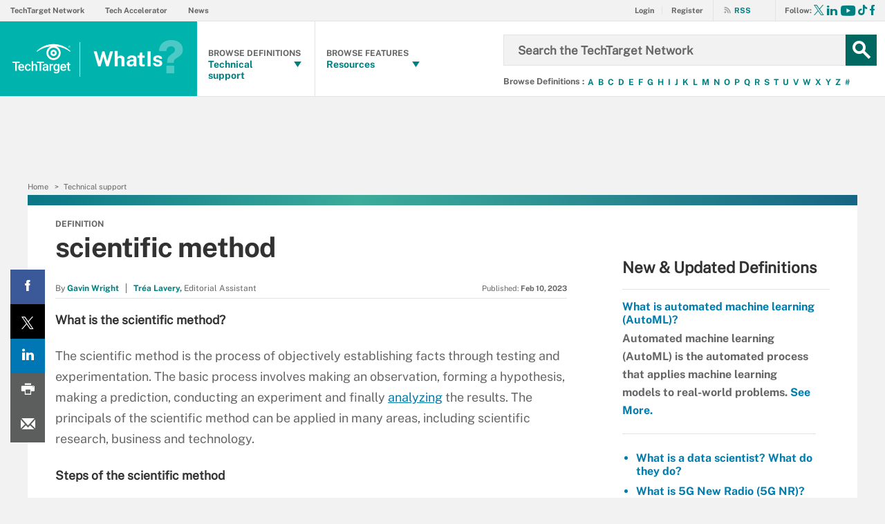

--- FILE ---
content_type: text/html;charset=UTF-8
request_url: https://www.techtarget.com/whatis/definition/scientific-method
body_size: 56445
content:
<!DOCTYPE html>

<!--[if gt IE 8]><!--><html class="no-js gt-ie8" dir="ltr" lang="en" prefix="og: http://ogp.me/ns#" null><!--<![endif]-->
<head>
	<link rel="dns-prefetch" href="https://s.dpmsrv.com/"/>
<link rel="dns-prefetch" href="https://cdn.doubleverify.com/"/>
<link rel="dns-prefetch" href="https://cdn.optimizely.com/"/>
<link rel="dns-prefetch" href="https://www.googletagmanager.com/"/>
<link rel="dns-prefetch" href="https://pagead2.googlesyndication.com/"/>
<link rel="dns-prefetch" href="https://securepubads.g.doubleclick.net/"/>
<link rel="dns-prefetch" href="https://static.chartbeat.com/"/>



    <link rel='preload' href='/rms/ux/responsive/fonts/PublicSans-Regular.woff2' as='font' type='font/woff2' crossorigin>
<meta charset="utf-8" />
			<meta http-equiv="X-UA-Compatible" content="IE=edge,chrome=1" />
			<title>What Is The Scientific Method and How Does It Work? | Definition from TechTarget</title>
			<meta name="viewport" content="width=device-width,initial-scale=1" />
			<meta name="description" content="Learn about the scientific method, the process of objectively establishing facts through testing and experimentation. Explore its steps and applications." />
			<meta name="robots" content="noodp" />
			<link rel="canonical" href="https://www.techtarget.com/whatis/definition/scientific-method" />
			<meta property="og:title" content="What Is The Scientific Method and How Does It Work? | Definition from TechTarget" />
			<meta property="og:site_name" content="WhatIs" />
			<meta property="og:url" content="https://www.techtarget.com/whatis/definition/scientific-method" />
			<meta property="og:description" content="Learn about the scientific method, the process of objectively establishing facts through testing and experimentation. Explore its steps and applications." />
			<meta property="fb:app_id" content="870327132989388" />
			<meta property="og:type" content="article" />
			<meta property="og:locale" content="en_US" />
			<meta property="article:publisher" content="https://www.facebook.com/WhatIsDotCom/" />
			<meta name="twitter:card" content="summary_large_image" />
			<meta name="twitter:site" content="@EyeOnTech_TT" />
			<meta name="twitter:title" content="What Is The Scientific Method and How Does It Work? | Definition fr..." />
			<meta name="twitter:description" content="Learn about the scientific method, the process of objectively establishing facts through testing and experimentation. Explore its steps and applications." />
			<meta property="og:image" content="https://www.techtarget.com/ITKE/images/logos/TTlogo-379x201.png" />
			<meta name="twitter:image" content="https://www.techtarget.com/ITKE/images/logos/TTlogo-379x201.png" />
			<meta name="twitter:creator" content="@ga5in" />
			<meta name="robots" content="noarchive" />
			<style def-inline type="text/css">
        @font-face{font-family:"Public Sans";src:url(/rms/ux/responsive/fonts/PublicSans-Regular.woff2) format("woff2"),url(/rms/ux/responsive/fonts/PublicSans-Regular.ttf) format("truetype");font-weight:400;font-style:normal;font-display:swap}@font-face{font-family:"Public Sans Bold";src:url(/rms/ux/responsive/fonts/PublicSans-Bold.woff2) format("woff2"),url(/rms/ux/responsive/fonts/PublicSans-Bold.ttf) format("truetype");font-weight:400;font-style:normal;font-display:swap}article,aside,details,figcaption,figure,footer,header,hgroup,main,nav,section,summary{display:block}audio,canvas,video{display:inline-block;*display:inline;*zoom:1}audio:not([controls]){display:none;height:0}[hidden]{display:none}html{font-size:100%;-ms-text-size-adjust:100%;-webkit-text-size-adjust:100%}html,button,input,select,textarea{font-family:sans-serif}body{margin:0}a:active,a:hover{outline:0}h1{font-size:2em;margin:.67em 0}h2{font-size:1.5em;margin:.83em 0}h3{font-size:1.17em;margin:1em 0}h4{font-size:1em;margin:1.33em 0}h5{font-size:.83em;margin:1.67em 0}h6{font-size:.67em;margin:2.33em 0}abbr[title]{border-bottom:1px dotted}b,strong{font-weight:700}blockquote{margin:1em 40px}dfn{font-style:italic}hr{-moz-box-sizing:content-box;box-sizing:content-box;height:0}mark{background:#ff0;color:#000}p,pre{margin:1em 0}code,kbd,pre,samp{font-family:monospace,serif;_font-family:"courier new",monospace;font-size:1em}pre{white-space:pre;white-space:pre-wrap;word-wrap:break-word}q{quotes:none}q:before,q:after{content:"";content:none}small{font-size:80%}sub,sup{font-size:75%;line-height:0;position:relative;vertical-align:baseline}sup{top:-.5em}sub{bottom:-.25em}dl,menu,ol,ul{margin:1em 0}dd{margin:0 0 0 40px}menu,ol,ul{padding:0 0 0 40px}nav ul,nav ol{list-style:none;list-style-image:none}img{border:0;-ms-interpolation-mode:bicubic}svg:not(:root){overflow:hidden}figure{margin:0}form{margin:0}fieldset{border:1px solid silver;margin:0 2px;padding:.35em .625em .75em}legend{border:0;padding:0;white-space:normal;*margin-left:-7px}button,input,select,textarea{font-size:100%;margin:0;vertical-align:baseline;*vertical-align:middle}button,input{line-height:normal}button,select{text-transform:none}button,html input[type=button],input[type=reset],input[type=submit]{-webkit-appearance:button;cursor:pointer;*overflow:visible}button[disabled],html input[disabled]{cursor:default}input[type=checkbox],input[type=radio]{box-sizing:border-box;padding:0;*height:13px;*width:13px}input[type=search]{-webkit-appearance:textfield;-moz-box-sizing:content-box;-webkit-box-sizing:content-box;box-sizing:content-box}input[type=search]::-webkit-search-cancel-button,input[type=search]::-webkit-search-decoration{-webkit-appearance:none}button::-moz-focus-inner,input::-moz-focus-inner{border:0;padding:0}textarea{overflow:auto;vertical-align:top}table{border-collapse:collapse;border-spacing:0}.publicSans,.eoc_v2 .main-article-author.v2 .esg-contributor-link,.infotype-news-item #contributors-block .main-article-author.v2 .esg-contributor-link,#topicLeaf #contributors-block .main-article-author.v2 .esg-contributor-link,.eoc_v2 .main-article-author.v2>span,.infotype-news-item #contributors-block .main-article-author.v2>span,#topicLeaf #contributors-block .main-article-author.v2>span,.eoc_v2 .main-article-author .main-article-author-contact span,.infotype-news-item #contributors-block .main-article-author .main-article-author-contact span,#topicLeaf #contributors-block .main-article-author .main-article-author-contact span,.whatis-topics-home .col-2 .main-article-author p,.header_v3-whatis .header-logo .header-logo-mobile,.pillar-cluster .cluster-branding-pagination .cluster-nav-tooltip-next,.pillar-bridge .cluster-branding-pagination .cluster-nav-tooltip-next,.pillar-cluster .cluster-branding-pagination .cluster-nav-tooltip-prev,.pillar-bridge .cluster-branding-pagination .cluster-nav-tooltip-prev,.file-extensions li a,.continue-reading li,#sdef .main-article-author.v2 .esg-contributor-link,#sdef .main-article-author.v2>span,.sign-up-wrapper.cascading-reg .sign-up-content .sign-up-form.cascading-reg-form .radioButtonList li label,.sign-up-wrapper.cascading-reg .sign-up-content .sign-up-form.cascading-reg-form .checkboxList li label,.sign-up-wrapper.cascading-reg .sign-up-content .sign-up-form.cascading-reg-form .radio-related-products label,.header_v3 .header-logo .header-logo-mobile,.header_v2 .nav-links li.more-content .more-content-dropdown .nav-list-sublist li,.nav-list-item-searchsites .nav-list-item-header,.nav-list-item-all-sites .nav-list-item-header,input,body{font-family:"Public Sans",sans-serif;font-weight:400;font-style:normal}.publicSans-i{font-family:"Public Sans",sans-serif;font-weight:400;font-style:italic}.publicSans-m,.whatis-quote-home .archive-link,.whatis-topics-home .col-1 h2,.header-browse-alpha li,.inline-reg .meterDescription,.sign-up-wrapper.cascading-reg .sign-up-content .sign-up-header p span,.nav-list-item-header-type,.nav-list-item-header .view-all,.nav-list-sublist-header .view-all,.publicSans-b,#topicLeaf .topic-related-item-info .source,.collections-eyebrow,.eoc_v2 .premium-content-promo,.infotype-news-item #contributors-block .premium-content-promo,#topicLeaf #contributors-block .premium-content-promo,.eoc_v2 .ezine .resources-bar-item .cw-red-button,.infotype-news-item #contributors-block .ezine .resources-bar-item .cw-red-button,#topicLeaf #contributors-block .ezine .resources-bar-item .cw-red-button,.eoc_v2 .content-center .section.related-resources .view-more,.infotype-news-item #contributors-block .content-center .section.related-resources .view-more,#topicLeaf #contributors-block .content-center .section.related-resources .view-more,.eoc_v2 .content-center .section.related-resources ul li a,.infotype-news-item #contributors-block .content-center .section.related-resources ul li a,#topicLeaf #contributors-block .content-center .section.related-resources ul li a,.eoc_v2 p b,.infotype-news-item #contributors-block p b,#topicLeaf #contributors-block p b,#home.home_v2 .whatis-topics-home .subtopics li,ul.terms-list li,.whatis-terms-home .whatis-msplash .msub,.whatis-terms-home .whatis-test-home span,.whatis-terms-home .trending-topics ol.tt-list li,.whatis-terms-home .buzzword h3,.whatis-terms-home ul.kia-list li h4,.whatis-topics-home .col-2 .main-article-author h4,.whatis-topics-home .tt-tab-content ul.published li a,.whatis-topics-home .tt-tab-content ul.subtopics li,.whatis-topics-home .tt-tab-content h4,.whatis-topics-home .tt-tab-content h3,.whatis-topics-home ul.tt-tabs li.current,.header_v3-whatis .nav-links>a,.header_v3-whatis .nav-list-sublist .nav-list-sublist-item,.header_v3-whatis .nav-list-item-header-type,.header_v3-whatis .nav-list-item-header,.header_v3-whatis .nav-social .nav-social-item.title,.header_v3-whatis .header-logo .header-logo-mobile span,.nav-list .nav-list-item-header-type,.pillar .pillar-navbar h5,#essentialGuide.eg_v2 .guide-header .title,.guide_v2 .guide-header .title,#essentialGuide.eg_v2 .guide-header .heading,.guide_v2 .guide-header .heading,#essentialGuide.eg_v2 .guide-nav h3,#essentialGuide.eg_v2 .guide-nav>span,.guide_v2 .guide-nav h3,.guide_v2 .guide-nav>span,.main-guide-hero-header .main-guide-hero-header-left h3,.main-guide-hero-header .main-guide-hero-header-left>span,.file-extensions .powered-by span,.file-extensions h2,.related-terms dt,.related-terms h4,.definition-title,.definition-header .eyebrow,.sign-up-wrapper.cascading-reg .sign-up-content .sign-up-form.cascading-reg-form .onereg-error.submit-error p,.sign-up-wrapper.cascading-reg .sign-up-content .sign-up-form.cascading-reg-form input[type=submit],.sign-up-wrapper.cascading-reg .sign-up-content .sign-up-form.cascading-reg-form label,.sign-up-wrapper.cascading-reg .sign-up-content .sign-up-form.cascading-reg-form h2,.sign-up-wrapper.cascading-reg .sign-up-content .sign-up-form.cascading-reg-form>span.headline,#sdef .sign-up-wrapper.cascading-reg .sign-up-content .sign-up-header .eyebrow,.sign-up-wrapper.cascading-reg .sign-up-content .sign-up-header .eyebrow,.sign-up-wrapper.cascading-reg .sign-up-content .sign-up-form li input[type=submit],.sign-up-wrapper.cascading-reg .sign-up-content .sign-up-form li label,.sign-up-wrapper.inline-reg .sign-up-content .sign-up-header h2,.sign-up-wrapper.cascading-reg .sign-up-content .sign-up-header h2,.resources-bar-item,.related-bar-item,.related-bar-header,.resources-bar-header,.header_v3 .nav-social .nav-social-item.title,.header_v3 .header-logo .header-logo-mobile span,.nav-list-sublist-header-topics,.nav-user-action,.nav-links,.nav-join-pro,.header-logo,.section-title,.splash-heading,.button{font-family:"Public Sans Bold",sans-serif;font-weight:400;font-style:normal}.clearfix:before,.sign-up-wrapper.inline-reg .sign-up-form:before,.sign-up-wrapper.cascading-reg .sign-up-form:before,.content-columns:before,.clearfix:after,.sign-up-wrapper.inline-reg .sign-up-form:after,.sign-up-wrapper.cascading-reg .sign-up-form:after,.content-columns:after{content:"";display:table}.clearfix:after,.sign-up-wrapper.inline-reg .sign-up-form:after,.sign-up-wrapper.cascading-reg .sign-up-form:after,.content-columns:after{clear:both}.border-box,.sign-up-wrapper.cascading-reg .sign-up-content .sign-up-form.cascading-reg-form input,.sign-up-wrapper.cascading-reg .sign-up-content .sign-up-form.cascading-reg-form select,.sign-up-wrapper.cascading-reg .sign-up-content .sign-up-form.cascading-reg-form textarea,.sign-up-wrapper.inline-reg .sign-up-form .sign-up-btn,.sign-up-wrapper.cascading-reg .sign-up-form .sign-up-btn,.sign-up-wrapper.inline-reg .sign-up-form .sign-up-textfield,.sign-up-wrapper.cascading-reg .sign-up-form .sign-up-textfield,.nav-list-sublist-header-topics,.nav-list-item-header,.nav-list-sublist-header,.nav,.header-search-input{box-sizing:border-box}.link-teal,.header_v3 .nav-social .nav-social-item a{color:#00b3ac}.link-teal:hover,.header_v3 .nav-social .nav-social-item a:hover{color:#006860}.link-blue,.nav-join-pro{color:#008bc1}.link-blue:hover,.nav-join-pro:hover{color:#005272}.link-blue-l{color:#00b9d8}.link-blue-l:hover{color:#005272}.link-teal-new,.eoc_v2 .premium-content-promo .promo-about .promo-about-title a,.infotype-news-item #contributors-block .premium-content-promo .promo-about .promo-about-title a,#topicLeaf #contributors-block .premium-content-promo .promo-about .promo-about-title a,.eoc_v2 .content-center .section.related-resources ul li a,.infotype-news-item #contributors-block .content-center .section.related-resources ul li a,#topicLeaf #contributors-block .content-center .section.related-resources ul li a,.eoc_v2 .main-article-author.v2 li a,.infotype-news-item #contributors-block .main-article-author.v2 li a,#topicLeaf #contributors-block .main-article-author.v2 li a,.whatis-terms-home .whatis-msplash ul.mlist li a,.whatis-terms-home .whatis-msplash p a,.whatis-terms-home .buzzword h3 a,.whatis-topics-home .tt-tab-content h3 a,.header_v3-whatis .header-browse-alpha li a,.pillar .pillar-navbar ul li a,.related-terms dd .definition-link,.related-terms dt a,.continue-reading li a,#sdef .main-article-author.v2 li a,.inline-reg.login-register a,.share-bar-item-desktop a,.indentfix li a,.default-list li a,.main-content .content-columns .content-center .section>ul li a,p a{color:teal}.link-teal-new:hover,.eoc_v2 .premium-content-promo .promo-about .promo-about-title a:hover,.infotype-news-item #contributors-block .premium-content-promo .promo-about .promo-about-title a:hover,#topicLeaf #contributors-block .premium-content-promo .promo-about .promo-about-title a:hover,.eoc_v2 .content-center .section.related-resources ul li a:hover,.infotype-news-item #contributors-block .content-center .section.related-resources ul li a:hover,#topicLeaf #contributors-block .content-center .section.related-resources ul li a:hover,.eoc_v2 .main-article-author.v2 li a:hover,.infotype-news-item #contributors-block .main-article-author.v2 li a:hover,#topicLeaf #contributors-block .main-article-author.v2 li a:hover,.whatis-terms-home .whatis-msplash ul.mlist li a:hover,.whatis-terms-home .whatis-msplash p a:hover,.whatis-terms-home .buzzword h3 a:hover,.whatis-topics-home .tt-tab-content h3 a:hover,.header_v3-whatis .header-browse-alpha li a:hover,.pillar .pillar-navbar ul li a:hover,.related-terms dd .definition-link:hover,.related-terms dt a:hover,.continue-reading li a:hover,#sdef .main-article-author.v2 li a:hover,.inline-reg.login-register a:hover,.share-bar-item-desktop a:hover,.indentfix li a:hover,.default-list li a:hover,.main-content .content-columns .content-center .section>ul li a:hover,p a:hover{color:#323232}.link-teal-new-on-gray{color:#007a76}.link-teal-new-on-gray:hover{color:#000}.link-blue-new,ul.terms-list li a,.whatis-terms-home .trending-topics ol.tt-list li a,.whatis-topics-home .tt-tab-content ul.published li a,.whatis-topics-home .tt-tab-content ul.subtopics li a,.nav-links li a,#content-body p a,li[type=disc] a,.noindent li a,table a,table .indentfix li a,table .indentfix li.indentfix a,li.indentfix a,.default-list li a,.main-content .content-columns .content-center #content-body .section>ul.default-list li a,.definition-link{color:#007cad}.link-blue-new:hover,ul.terms-list li a:hover,.whatis-terms-home .trending-topics ol.tt-list li a:hover,.whatis-topics-home .tt-tab-content ul.published li a:hover,.whatis-topics-home .tt-tab-content ul.subtopics li a:hover,.nav-links li a:hover,#content-body p a:hover,li[type=disc] a:hover,.noindent li a:hover,table a:hover,table .indentfix li a:hover,li.indentfix a:hover,.default-list li a:hover,.main-content .content-columns .content-center #content-body .section>ul.default-list li a:hover,.definition-link:hover{color:#005272}body{font-size:15px;color:#323232;min-width:320px;background:#f2f2f2;position:relative;z-index:320}@media (min-width:640px){body{z-index:640}}@media (min-width:960px){body{z-index:960}}@media (min-width:1280px){body{z-index:1280}}a{text-decoration:none;color:inherit;transition:color .2s}p{font-size:15px;line-height:1.53em;color:#666;margin:1.5em 0}@media (min-width:640px){p{font-size:16px;line-height:1.75em}}@media (min-width:960px){p{font-size:17px;line-height:1.71em}}@media (min-width:1280px){p{font-size:18px;line-height:1.67em}}i{font-style:normal}ul{margin:0;padding:0}button{border:0;background:0}.button{font-size:13px;line-height:50px;letter-spacing:-.02em;text-align:center;color:#fff;height:50px;border-radius:3px;transition:background-color .2s}.blue-button{background:#007cad}.blue-button:hover{background:#005272}.teal-button{background:teal}.teal-button:hover{background:#323232}.black-button{background:#323232}.black-button:hover{background:#000}.primaryButton{background-color:teal;padding:10px 30px}.icon{position:relative}.site-container.fixed{position:fixed;width:100%;top:0}.main-content{margin:20px 20px 0;background:#fff;position:relative;z-index:2}@media (min-width:960px){.main-content{width:800px;margin:10px auto 0;padding:0 40px}}@media (min-width:1280px){.main-content{width:1120px}}.main-content.ads-by-google{z-index:auto}@media (min-width:960px){.content-left{width:170px;padding-top:50px;position:relative;float:left;clear:left}}@media (min-width:1280px){.content-left{width:200px}}@media (min-width:960px){.locking-full-bar{width:170px}}@media (min-width:1280px){.locking-full-bar{width:200px}}.content-center{position:relative;margin:0 20px}@media (min-width:640px){.content-center{margin:0 40px}}@media (min-width:960px){.content-center{width:590px;margin:0 0 0 40px;float:left}}@media (min-width:1280px){.content-center{width:640px}}@media (min-width:1280px){.content-right{float:left;width:200px;margin-left:40px}}.top-gradient-bar{width:100%;background-size:cover;min-height:10px;margin-bottom:20px}@media (min-width:640px){.top-gradient-bar{min-height:20px}}@media (min-width:960px){.top-gradient-bar{width:880px;height:29px;margin:0 -40px -29px}}@media (min-width:1280px){.top-gradient-bar{width:1200px;height:40px;margin-bottom:-40px}}.top-gradient-bar{background:#0b7686;background:linear-gradient(to right,#0b7686 0,#0b7686 1%,#3cab9a 40%,#176584 100%)}.definition-link{margin-right:-.2em}.definition-link .icon{font-size:1.5em;top:.15em}.show-more{color:#666;cursor:pointer;transition:color .2s}.show-more:hover{color:#323232}::-webkit-input-placeholder{color:#666}:-moz-placeholder{color:#666}::-moz-placeholder{color:#666;opacity:1}:-ms-input-placeholder{color:#666}.indentfix,.default-list,.main-content .content-columns .content-center .section>ul{margin:0 0 20px 25px;padding:0}.indentfix li,.default-list li,.main-content .content-columns .content-center .section>ul li{font-size:15px;color:#666;margin:10px 0}@media (min-width:640px){.indentfix li,.default-list li,.main-content .content-columns .content-center .section>ul li{font-size:16px;line-height:1.75em}}@media (min-width:960px){.indentfix li,.default-list li,.main-content .content-columns .content-center .section>ul li{font-size:17px;line-height:1.71em}}@media (min-width:1280px){.indentfix li,.default-list li,.main-content .content-columns .content-center .section>ul li{font-size:18px;line-height:1.67em}}.indentfix li a.button,.default-list li a.button,.main-content .content-columns .content-center .section>ul li a.button{color:#fff}.indentfix li a.button:hover,.default-list li a.button:hover,.main-content .content-columns .content-center .section>ul li a.button:hover{color:#fff}li.indentfix{font-size:15px;color:#666;margin:10px 0}@media (min-width:640px){li.indentfix{font-size:16px;line-height:1.75em}}@media (min-width:960px){li.indentfix{font-size:17px;line-height:1.71em}}@media (min-width:1280px){li.indentfix{font-size:18px;line-height:1.67em}}li.indentfix table{margin-right:30px}.extra-info-inner .indentfix li,.extra-info-inner .default-list li,.extraInfo .indentfix li,.extraInfo .default-list li,.sidebar .indentfix li,.sidebar .default-list li{font-size:13px}table{color:#666}table td{vertical-align:top}table td .nav{padding:0}table .indentfix{margin:0 0 20px 25px;padding:0}table .indentfix li,table .indentfix li.indentfix{font-size:15px;color:#666;margin:10px 0}@media (min-width:640px){table .indentfix li,table .indentfix li.indentfix{font-size:16px;line-height:1.75em}}@media (min-width:960px){table .indentfix li,table .indentfix li.indentfix{font-size:17px;line-height:1.71em}}@media (min-width:1280px){table .indentfix li,table .indentfix li.indentfix{font-size:18px;line-height:1.67em}}@media (min-width:640px){table{font-size:16px;line-height:1.75em}}@media (min-width:960px){table{font-size:17px;line-height:1.71em}}@media (min-width:1280px){table{font-size:18px;line-height:1.67em}}pre{background-color:#eee;padding:10px;white-space:pre;word-wrap:break-word;overflow:auto;max-height:300px;width:100%;box-sizing:border-box;clear:both}@media (min-width:640px){pre{max-height:600px}}.code-toolbar{clear:both}.content-center img{max-width:600px}.hidden{display:none}.paywall{display:none!important}.grecaptcha-badge{visibility:hidden;z-index:2}img[alt]{font-size:8px;color:#666}.inline-block{display:inline-block}#sp_privacy_manager_container{z-index:9999999999999!important}html.sp-pm-open{margin-top:0!important}#cmp-banner{position:fixed;bottom:0;right:0;z-index:100}@media (min-width:960px){#cmp-banner{bottom:20px}}#cmp-banner:empty{display:none}#gpcBannerContainer{position:fixed;bottom:20px;left:20px;background:#f2f2f2;padding:10px 20px;border:1px solid #666;border-radius:20px;font-size:16px;color:#323232;z-index:9999999999}body .content-center .section>div:not(#inlineRegistrationWrapper):not(.imagecaption){color:#666}@media (min-width:640px){body .content-center .section>div:not(#inlineRegistrationWrapper):not(.imagecaption){font-size:16px}}@media (min-width:960px){body .content-center .section>div:not(#inlineRegistrationWrapper):not(.imagecaption){font-size:17px}}@media (min-width:1280px){body .content-center .section>div:not(#inlineRegistrationWrapper):not(.imagecaption){font-size:18px}}.alignLeft{float:none}.alignRight{float:none}.color1,.color2{background-color:#666}table .colorback{background-color:#666;color:#fff}table .colorback p{color:#fff}table .colorback td{padding:5px}table .colorSuperLite{background-color:#efefef}u{text-decoration:none!important}.noindent{margin:0 0 20px 25px;padding:0}.noindent li{font-size:15px;color:#666;margin:10px 0}@media (min-width:640px){.noindent li{font-size:16px;line-height:1.75em}}@media (min-width:960px){.noindent li{font-size:17px;line-height:1.71em}}@media (min-width:1280px){.noindent li{font-size:18px;line-height:1.67em}}li[type=disc]{font-size:15px;color:#666;margin:10px 0}@media (min-width:640px){li[type=disc]{font-size:16px;line-height:1.75em}}@media (min-width:960px){li[type=disc]{font-size:17px;line-height:1.71em}}@media (min-width:1280px){li[type=disc]{font-size:18px;line-height:1.67em}}.imagecaption{clear:both;text-align:left}.imagecaption.alignRight{float:right;margin:0 0 30px 40px}.imagecaption.alignLeft{float:left;margin:0 40px 30px 0}.imagecaption img{display:block;margin:5px 0}.content-center .section>div.imagecaption,.imagecaption{font-size:13px;color:#666}i{font-style:italic}i.icon{font-style:normal}.section{padding-top:10px;margin-top:50px}.section-title,.splash-heading{font-size:18px;line-height:1.22em;margin-top:21px;margin-bottom:-3px;position:relative}@media (min-width:640px){.section-title,.splash-heading{font-size:24px;line-height:1.08em;margin-top:28px;margin-bottom:30px}}@media (min-width:960px){.section-title,.splash-heading{font-size:28px;line-height:1.21em}}@media (min-width:1280px){.section-title,.splash-heading{font-size:30px}}.section-title .icon,.splash-heading .icon{font-size:35px;color:teal;position:absolute}@media (min-width:640px){.section-title .icon,.splash-heading .icon{font-size:48px}}@media (min-width:960px){.section-title .icon,.splash-heading .icon{font-size:53px}}#site-container .vgn-ext-region,#site-container .vgn-ext-component{min-height:0!important;min-width:0!important;position:static!important;word-wrap:normal!important}.visuallyhidden{border:0;clip:rect(0 0 0 0);height:1px;margin:-1px;overflow:hidden;padding:0;position:absolute;width:1px}@media only screen and (-webkit-min-device-pixel-ratio:1.5),only screen and (-o-min-device-pixel-ratio:3/2),only screen and (min--moz-device-pixel-ratio:1.5),only screen and (min-device-pixel-ratio:1.5){.replace_2x{font-size:1px}}#anchor{top:-150px;position:relative}.header{min-width:320px;width:100%;height:60px;background-color:#00b3ac;position:relative;z-index:100}@media (min-width:960px){.header{height:140px;padding-bottom:10px;background:#fff;z-index:auto}}.header-logo{font-size:12px;text-decoration:none;color:#fff;height:60px;position:absolute;left:60px;right:60px;margin:0 auto;text-align:center;top:0}@media (min-width:640px){.header-logo{font-size:16px}}@media (min-width:960px){.header-logo{width:120px;height:89px;margin:0;border-top:1px solid #e3e3e3;background:#00b3ac;top:50px;bottom:10px;left:0}}.header-logo.mobile-link{display:block}@media (min-width:960px){.header-logo.mobile-link{display:none}}.header-logo.desktop-link{display:none}@media (min-width:960px){.header-logo.desktop-link{display:block;background:#00b3ac}}@media (min-width:960px){.header-logo.desktop-link:after{content:"";width:1px;position:absolute;left:113px;top:18px;height:50px;border-right:1px solid #42c7c1}}.header-logo.desktop-link img{display:none}.header-logo-mobile{position:relative;top:20px}@media (min-width:960px){.header-logo-mobile{display:none}}.header-logo-desktop{width:84px;height:44px;display:none}@media (min-width:960px){.header-logo-desktop{position:relative;top:20px;left:15px;display:block;border-right:1px solid #42c7c1;margin:-3px 0;padding:3px 20px 3px 0}}.header-logo-small{display:none}.header-search-toggle{width:60px;height:60px;border-left:1px solid #6AC4C0;background-color:#00b3ac;position:absolute;top:0;right:0}@media (min-width:960px){.header-search-toggle{width:70px;height:90px;border:0;background-color:transparent;top:auto;bottom:10px;z-index:4}}.header-search-toggle.selected{background-color:#015944}@media (min-width:960px){.header-search-toggle.selected{background-color:transparent}}.header-search-toggle>.icon{font-size:45px;color:#fff;transition:color .2s}@media (min-width:960px){.header-search-toggle>.icon{color:#00b3ac;position:absolute;right:12px;top:22px}}@media (min-width:960px){.header-search-toggle:hover>.icon{color:#c6c2bf}}@media (min-width:960px){.form-open.header-search-toggle{width:70px!important}}.header-search{z-index:999999;width:100%;position:absolute;top:60px;right:0;display:none}@media (min-width:960px){.header-search{top:51px}}@media (min-width:1280px){.header-search{display:block}}.header-search span.placeholder{font-size:15px;line-height:50px;color:#666}@media (min-width:640px){.header-search span.placeholder{font-size:18px}}@media (min-width:960px){.header-search span.placeholder{font-size:24px;line-height:80px!important}}.header-search-input{font-size:15px;line-height:50px;color:#666;width:100%;height:50px;padding:0 20px;border:0;border-bottom:1px solid #E7E8E9}@media (min-width:640px){.header-search-input{font-size:18px}}@media (min-width:960px){.header-search-input{font-size:24px;height:89px;border-bottom:0}}.header-search-input:focus{color:#323232}.header-search-input::-ms-clear{display:none}.nav-toggle{width:60px;height:60px;border-right:1px solid #6AC4C0;background-color:#00b3ac}@media (min-width:960px){.nav-toggle{display:none}}.nav-toggle.selected{background-color:#015944}.nav-toggle>.icon{font-size:37px;color:#fff;top:1px}.nav{width:100%;border-bottom:1px solid #e3e3e3;background:#fff;position:absolute;top:60px;left:0;display:none}@media (min-width:960px){.nav{padding:50px 0 0 120px;border-bottom:0;position:static;display:block}}.nav-join-pro{font-size:11px;line-height:50px;height:50px;padding-left:20px;display:block}@media (min-width:640px){.nav-join-pro{font-size:12px}}@media (min-width:960px){.nav-join-pro{display:none}}.nav-join-pro span{display:inline-block;width:120px;vertical-align:middle;line-height:normal}@media (min-width:640px){.nav-join-pro span{width:63%}}.nav-links{z-index:1;font-size:11px;margin:5px 0 0;padding:10px 20px;border-top:1px solid #e3e3e3}@media (min-width:960px){.nav-links{height:50px;margin:0;padding:0 20px;position:absolute;top:0;left:15px;padding-left:0;border-top:0;background-color:#fff;z-index:10}}.nav-links ul{clear:both;overflow:hidden}.nav-links li{float:left;line-height:30px}@media (min-width:960px){.nav-links li{line-height:50px;padding:0}}.nav-links li:last-child a{border:0}.nav-links li:nth-child(3){float:left}.nav-links li a{border-right:1px solid #e3e3e3;text-transform:uppercase;padding-right:10px;margin-right:10px}.nav-user{font-size:11px;line-height:50px;height:50px;position:absolute;right:20px;top:0;z-index:1}@media (min-width:640px){.nav-user{font-size:12px}}@media (min-width:960px){.nav-user{right:206px}}.nav-user-name{color:#666;padding:0 10px 0 0;border-right:1px solid #e3e3e3}@media (min-width:640px){.nav-user-name{padding-right:15px}}.nav-user-action{text-transform:uppercase;color:teal;padding-left:8px;cursor:pointer;transition:color .2s}@media (min-width:640px){.nav-user-action{padding-left:13px}}.nav-user-action:hover{color:#323232}.nav-user-action.cookies{border-left:1px solid #e3e3e3;padding-left:10px;margin-left:8px}@media (min-width:640px){.nav-user-action.cookies{padding-left:15px;margin-left:13px}}.nav-list{border-top:1px solid #e3e3e3}.nav-list-item{border-bottom:1px solid #e3e3e3}@media (min-width:960px){.nav-list-item{width:175px;height:89px;border-bottom:0;border-right:1px solid #e3e3e3;position:relative;z-index:9}}@media (min-width:1280px){.nav-list-item{width:200px}}.nav-list-item.selected{background-color:#f2f2f3}@media (min-width:960px){.nav-list-item.selected{background-color:transparent}}.nav-list-item.selected .nav-list-item-header,.nav-list-item.selected .nav-list-sublist-header{border-bottom:1px solid #e7e8e9}@media (min-width:960px){.nav-list-item.selected .nav-list-item-header,.nav-list-item.selected .nav-list-sublist-header{border:0}}.nav-list-item.selected .nav-list-item-header>.icon-arrow-down:before,.nav-list-item.selected .nav-list-sublist-header>.icon-arrow-down:before{content:"3"}.nav-list-item.selected .nav-list-item-dropdown{display:block}.nav-list-item-border{border-bottom:1px solid #e3e3e3;z-index:999998}.nav-list-item-header,.nav-list-sublist-header{font-size:13px;line-height:50px;color:teal;height:50px;margin:0 20px;position:relative;cursor:pointer}@media (min-width:640px){.nav-list-item-header,.nav-list-sublist-header{font-size:14px}}@media (min-width:960px){.nav-list-item-header,.nav-list-sublist-header{margin:0}}.nav-list-item-header .icon,.nav-list-sublist-header .icon{color:#4e4e4e;position:absolute;top:18px;right:0}@media (min-width:960px){.nav-list-item-header .icon,.nav-list-sublist-header .icon{font-size:20px;top:33px;right:20px;transition:color .2s}}.nav-list-item-header .view-all,.nav-list-sublist-header .view-all{font-size:9px;text-transform:uppercase;color:#666;padding-right:27px;position:absolute;top:16px;right:5px;cursor:pointer;transition:color .2s}@media (min-width:960px){.nav-list-item-header .view-all,.nav-list-sublist-header .view-all{top:17px}}.nav-list-item-header .view-all .icon,.nav-list-sublist-header .view-all .icon{font-size:20px;color:#666;top:0}@media (min-width:960px){.nav-list-item-header .view-all .icon,.nav-list-sublist-header .view-all .icon{right:0}}.nav-list-item-header .view-all:hover,.nav-list-sublist-header .view-all:hover{color:#323232}.nav-list-item-header .view-all:hover .icon,.nav-list-sublist-header .view-all:hover .icon{color:#323232}.nav-list-item-header{line-height:16px}@media (min-width:960px){.nav-list-item-header{height:89px;margin:0}}.nav-list-item-header .icon-navigation-detail,.nav-list-item-header .icon-navigation-arrow{display:none}.nav-list-item-header:hover .icon{color:#00b3ac}.nav-list-item-header-type{font-size:12px;letter-spacing:.1em;text-transform:uppercase;color:#323232;position:absolute;top:10px;left:14px;display:none}@media (min-width:960px){.nav-list-item-header-type{display:block}}.nav-list-item-header-title{height:50px;display:table-cell;vertical-align:middle}@media (min-width:960px){.nav-list-item-header-title{width:110px;height:89px;padding:0 50px 0 15px}}@media (min-width:1280px){.nav-list-item-header-title{width:135px}}.nav-list-item-dropdown{max-height:135px;overflow:auto;display:none;box-shadow:inset 0 -10px 5px -5px #c6c2bf}@media (min-width:960px){.nav-list-item-dropdown{max-height:none;padding:20px;border:1px solid #e3e3e3;border-top:0;background-color:#fff;position:absolute;top:89px;left:0;overflow:visible;box-shadow:none}}.nav-list-item-jscroll{overflow:hidden}@media (min-width:960px){.nav-list-item-jscroll{overflow:auto}}.nav-list-parent-topics{display:none;cursor:pointer}.nav-list-sublist-header.nav-list-sublist-header-gray{font-size:13px;color:#666}.nav-list-sublist{padding:10px 0;border-top:1px solid #fff}.nav-list-sublist-item,.nav-list-sublist-link{font-size:11px;color:#666;padding:9px 20px}@media (min-width:640px){.nav-list-sublist-item,.nav-list-sublist-link{font-size:13px}}@media (min-width:960px){.nav-list-sublist-item,.nav-list-sublist-link{padding:9px 0}}.nav-list-sublist-item:hover,.nav-list-sublist-link:hover{color:#000}.nav-list-sublist-item.sponsored,.nav-list-sublist-link.sponsored{color:#007cad}.nav-list-sublist-item.sponsored:hover,.nav-list-sublist-link.sponsored:hover{color:#005272}@media (min-width:960px){.nav-list-item-searchsites,.nav-list-item-all-sites{width:240px}}.nav-list-item-searchsites .nav-list-item-header,.nav-list-item-all-sites .nav-list-item-header{font-size:14px}@media (min-width:640px){.nav-list-item-searchsites .nav-list-item-header,.nav-list-item-all-sites .nav-list-item-header{font-size:16px}}@media (min-width:960px){.nav-list-item-searchsites .nav-list-item-header,.nav-list-item-all-sites .nav-list-item-header{font-size:17px;line-height:22px;color:#fff;font-weight:700;background-color:#00b3ac}}.nav-list-item-searchsites .nav-list-item-header a,.nav-list-item-all-sites .nav-list-item-header a{display:block}@media (min-width:960px){.nav-list-item-searchsites .nav-list-item-header .icon,.nav-list-item-all-sites .nav-list-item-header .icon{color:#fff;top:34px;right:10px}}.nav-list-item-searchsites .nav-list-item-header .icon:hover,.nav-list-item-all-sites .nav-list-item-header .icon:hover{color:#00b3ac}@media (min-width:960px){.nav-list-item-searchsites .nav-list-item-header-title,.nav-list-item-all-sites .nav-list-item-header-title{width:190px}}@media (min-width:960px){.nav-list-item-searchsites .nav-list-item-dropdown,.nav-list-item-all-sites .nav-list-item-dropdown{left:-120px;width:318px;padding:20px;margin:0}}.nav-list-item-searchsites .nav-list-item-header .icon:hover{color:#323232}.nav-list-item-searchsites .nav-list-item-header.searchdatacenteres .icon-arrow-down{display:none}.nav-list-item-all-sites .nav-list-item-jscroll .nav-list-child-sites:first-child{display:none}.nav-list-item-all-sites .nav-list-item-jscroll .nav-list-parent-sites{display:block}.nav-list-item-all-sites .nav-list-child-sites{display:none}.nav-list-item-all-sites .nav-list-parent-sites{cursor:pointer}@media (min-width:960px){.nav-list-item-topics{position:absolute;left:360px;top:51px}}@media (min-width:960px){.nav-list-item-topics .nav-list-item-dropdown{width:311px;padding:20px;left:-1px}}@media (min-width:1280px){.nav-list-item-topics .nav-list-item-dropdown{width:361px}}.nav-list-item-topics .nav-list-item-dropdown.infotype .nav-list-item-jscroll .nav-list-child-topics:first-child{display:none}.nav-list-item-topics .nav-list-item-dropdown.infotype .nav-list-item-jscroll .nav-list-parent-topics{display:block}.nav-list-item-topics .nav-list-child-topics{position:relative}.nav-list-sublist-header-topics{cursor:auto;line-height:20px;width:100%;height:50px;padding:0 90px 0 20px;display:table-cell;vertical-align:middle}@media (min-width:960px){.nav-list-sublist-header-topics{padding-left:0}}.nav-list-child-topics{display:none}.nav-list-item-jscroll .nav-list-child-topics:first-child{display:block}@media (min-width:960px){.nav-list-item-sections{position:absolute;left:536px;top:51px}}@media (min-width:1280px){.nav-list-item-sections{left:561px}}@media (min-width:960px){.nav-list-item-sections .nav-list-item-dropdown{width:311px;padding:20px;margin:0;left:-177px}}@media (min-width:1280px){.nav-list-item-sections .nav-list-item-dropdown{width:361px;left:-202px}}.desktop-fixed-search{display:none}.nav-social{text-align:center;height:60px}@media (min-width:960px){.nav-social{height:50px;padding-left:15px;border-left:1px solid #e3e3e3;position:absolute;top:0;right:12px}}.nav-social-item{margin:0 1px;display:inline-block}.nav-social-item a{color:#666}.nav-social-item a:hover{color:#00b3ac}.nav-social-item .icon{font-size:35px;line-height:60px;top:2px}@media (min-width:960px){.nav-social-item .icon{line-height:50px}}.header_v2 .nav-links{display:none}@media (min-width:640px){.header_v2 .nav-links{display:block}}@media (min-width:960px){.header_v2 .nav-links{padding-right:10px}}@media (min-width:960px){.header_v2 .nav-links li:first-child{border-right:1px solid #e3e3e3;margin-right:10px;padding-right:10px}}@media (min-width:960px) and (min-width:1280px){.header_v2 .nav-links li:first-child{margin-right:15px;padding-right:15px}}.header_v2 .nav-links li:first-child a{border-right:1px solid #e3e3e3;padding-right:10px;margin-right:10px}@media (min-width:960px){.header_v2 .nav-links li:first-child a{border:0;padding-right:0;margin-right:0}}@media (min-width:960px){.header_v2 .nav-links li:last-child a{padding-right:0;margin-right:0}}.header_v2 .nav-links li.more-content{display:none;margin-right:10px;padding-right:10px;border-right:1px solid #e3e3e3}@media (min-width:1280px){.header_v2 .nav-links li.more-content{margin-right:15px;padding-right:15px}}@media (min-width:960px){.header_v2 .nav-links li.more-content{display:block}}.header_v2 .nav-links li.more-content .icon-arrow-down{right:-2px;display:inline-block;min-width:11px}.header_v2 .nav-links li.more-content .more-content-dropdown{background-color:#fff;border:1px solid #e3e3e3;border-top:0;display:none;margin-left:-6px;margin-top:0;position:absolute;width:118px;padding-top:0}@media (min-width:1280px){.header_v2 .nav-links li.more-content .more-content-dropdown{margin-left:-11px;width:125px}}.header_v2 .nav-links li.more-content .more-content-dropdown .nav-list-sublist{padding:0 5px 10px}.header_v2 .nav-links li.more-content .more-content-dropdown .nav-list-sublist li{border-right:0;color:#008bc1;cursor:pointer;height:auto;line-height:15px;margin-right:0;padding:0;width:108px;font-size:13px;margin-bottom:5px;transition:background-color .2s}@media (min-width:1280px){.header_v2 .nav-links li.more-content .more-content-dropdown .nav-list-sublist li{width:117px}}.header_v2 .nav-links li.more-content .more-content-dropdown .nav-list-sublist li:hover{background-color:#007cad}.header_v2 .nav-links li.more-content .more-content-dropdown .nav-list-sublist li:hover a{color:#fff}.header_v2 .nav-links li.more-content .more-content-dropdown .nav-list-sublist li a{text-transform:none;padding:5px;display:block}.header_v2 .nav-links li.more-content.hovered .more-content-dropdown{display:block}.header_v2 .nav-links li.more-content a{border:0;padding-right:0;margin-right:0}@media (min-width:960px){.header_v2 .nav-user{right:153px;padding-right:15px}}.header_v2 .nav-user a:first-child .nav-user-action,.header_v2 .nav-user .icon{border-right:0;padding-right:7px;margin-right:-5px}@media (min-width:960px){.header_v2 .nav-user a:first-child .nav-user-action,.header_v2 .nav-user .icon{padding-right:5px}}@media (min-width:1280px){.header_v2 .nav-user a:first-child .nav-user-action,.header_v2 .nav-user .icon{padding-right:10px}}.header_v2 .nav-user .icon{color:teal;border-right:1px solid #e3e3e3}.header_v2 .nav-user .register{border-left:1px solid #e3e3e3;padding-left:10px;margin-left:5px;color:#fff;transition:background-color .2s}@media (min-width:960px){.header_v2 .nav-user .register{padding-left:7px}}@media (min-width:1280px){.header_v2 .nav-user .register{padding-left:15px}}.header_v2 .nav-user .register:hover span{background-color:#323232}.header_v2 .nav-user .register span{padding:5px 13px;margin:0;border:0;background-color:teal;color:#fff;transition:background-color .2s}@media (min-width:960px){.header_v2 .nav-user .register span{padding:5px 10px}}@media (min-width:1280px){.header_v2 .nav-user .register span{padding:5px 13px}}.header_v2 .nav-social{right:10px}.header_v2 .nav-social .nav-social-item{margin:0;min-width:28px}.header_v2 .nav-social .nav-social-item .icon{font-size:28px;color:#00b3ac;transition:color .2s}.header_v2 .nav-social .nav-social-item .icon:hover{color:#006860}.header_v2 .nav-social .nav-social-item .icon.x_logo{font-size:15px;top:-4px;left:-2px}.header_v2 .nav-social .nav-social-item.title{font-size:12px;color:#666;margin-right:5px}.header_v2 .nav-list-item.hovered .nav-list-item-dropdown{display:block}.header_v2 .nav-list-item-searchsites{width:189px;display:none}@media (min-width:960px){.header_v2 .nav-list-item-searchsites{display:block}}@media (min-width:960px){.header_v2 .nav-list-item-topics{left:309px;width:200px;border-right:0}}@media (min-width:960px){.header_v2 .nav-list-item-topics .nav-list-item-header{padding:10px 0 0 20px}}@media (min-width:960px){.header_v2 .nav-list-item-topics .nav-list-item-header .icon{top:10px;right:115px;font-size:15px}}.header_v2 .nav-list-item-topics .nav-list-item-header .nav-list-item-header-type{position:static}@media (min-width:960px){.header_v2 .nav-list-item-topics .nav-list-item-header .nav-list-item-header-title{padding:0 20px 0 0;display:block;height:49px;width:auto;overflow:hidden;border-right:1px solid #e3e3e3}}@media (min-width:960px){.header_v2 .nav-list-item-topics .nav-list-item-dropdown{width:280px;padding:0}}@media (min-width:960px){.header_v2 .nav-list-item-sections{left:535px;width:200px;border-right:0}}@media (min-width:960px){.header_v2 .nav-list-item-sections .nav-list-item-header{padding:10px 0 0}}@media (min-width:960px){.header_v2 .nav-list-item-sections .nav-list-item-header .icon{top:10px;right:105px;font-size:15px}}.header_v2 .nav-list-item-sections .nav-list-item-header .nav-list-item-header-type{position:static}@media (min-width:960px){.header_v2 .nav-list-item-sections .nav-list-item-header .nav-list-item-header-title{padding:0 20px 0 0;display:block;height:49px;width:165px;overflow:hidden}}@media (min-width:1280px){.header_v2 .nav-list-item-sections .nav-list-item-header .nav-list-item-header-title{width:auto}}@media (min-width:960px){.header_v2 .nav-list-item-sections .nav-list-item-dropdown{left:-27px;width:280px}}.header_v2 .nav-list-item-header-type{color:#666}@media (min-width:960px){.header_v2 .nav-list-item-dropdown{padding:0}.header_v2 .nav-list-item-dropdown .nav-list-sublist{padding:0}.header_v2 .nav-list-item-dropdown .nav-list-sublist li{font-size:14px;margin:0 10px 10px;padding:5px 10px;transition:color .2s;transition:background-color .2s}.header_v2 .nav-list-item-dropdown .nav-list-sublist li:hover{color:#fff;background-color:teal}.header_v2 .nav-list-item-dropdown .nav-list-sublist li a{word-wrap:break-word;display:block}}@media (min-width:960px){.header_v2 .nav-list-item-dropdown.nav-list-sublist{padding:0}.header_v2 .nav-list-item-dropdown.nav-list-sublist li{font-size:14px;margin:0 10px 10px;padding:5px 10px;transition:color .2s;transition:background-color .2s}.header_v2 .nav-list-item-dropdown.nav-list-sublist li:hover{color:#fff;background-color:teal}.header_v2 .nav-list-item-dropdown.nav-list-sublist li a{word-wrap:break-word;display:block}}.header_v2 .nav-list-sublist-item.view-all{color:teal}.header_v2 .header-search{top:60px}@media (min-width:960px){.header_v2 .header-search{display:block!important;right:57px;top:73px;max-width:450px}}@media (min-width:1280px){.header_v2 .header-search{width:555px;top:71px}}@media (min-width:960px){.header_v2 .header-search .header-search-toggle{display:none}}.header_v2 .header-search-input{font-size:13px;height:45px;background-color:#fff;color:#666;border-bottom:1px solid #c6c2bf;line-height:normal}@media (min-width:640px){.header_v2 .header-search-input{font-size:15px}}@media (min-width:960px){.header_v2 .header-search-input{border:2px solid #f2f2f2;padding:0 14px}}@media (min-width:1280px){.header_v2 .header-search-input{padding:0 20px;font-size:17px}}.header_v2 .header-search-input:focus{color:#323232;outline:0}.header_v2 .header-search-input::-webkit-input-placeholder{color:#666}.header_v2 .header-search-input:-moz-placeholder{color:#666}.header_v2 .header-search-input::-moz-placeholder{color:#666}.header_v2 .header-search-input:-ms-input-placeholder{color:#666}@media (min-width:960px){.header_v2 .header-search-toggle{display:none}}.header_v2 .header-search-submit{width:60px;height:60px;border-left:1px solid #6AC4C0;background-color:#00b3ac;position:absolute;top:0;right:0;display:none;transition:background-color .2s}@media (min-width:960px){.header_v2 .header-search-submit{width:45px;height:45px;border:0;z-index:4;right:-45px;display:block}}.header_v2 .header-search-submit:focus{outline:0}.header_v2 .header-search-submit.selected{background-color:#015944}@media (min-width:960px){.header_v2 .header-search-submit.selected{background-color:transparent}}.header_v2 .header-search-submit>.icon{font-size:45px;color:#fff;transition:color .2s}@media (min-width:960px){.header_v2 .header-search-submit>.icon{position:absolute;top:0;right:0}}@media (min-width:960px){.header_v2 .header-search-submit:hover{background-color:#006860}}@media (min-width:960px){.header_v2.fr .nav-user{right:231px}}.header_v2.fr .nav-user-action.cookies{padding-left:12px;margin-left:5px}@media (min-width:960px){.header_v2-keep-nav .header-search{max-width:450px}}.header_v2-keep-nav .nav-list-item.hovered .nav-list-item-dropdown{display:block}.header_v2 .nav-list-item-all-sites .nav-list-item-dropdown,.header_v2-keep-nav .nav-list-item-all-sites .nav-list-item-dropdown{padding:20px}.header_logged_in_icon{font-size:14px}@media (min-width:960px){.header_logged_in_icon{top:2px}}@media (min-width:960px){.nav-list-item-jscroll{max-height:500px}}.header_v2 .nav-social,.header_v2-keep-nav .nav-social{font-size:0;z-index:11;background-color:#fff}.header_v2 .nav-rss,.header_v2-keep-nav .nav-rss{border-right:0!important}.header_v2 .nav-user,.header_v2-keep-nav .nav-user{background-color:#fff;padding-left:10px;z-index:999999!important}@media (min-width:960px){.header_v2 .nav-links,.header_v2-keep-nav .nav-links{height:50px}}@media (min-width:960px){.header_v2 .nav-links>ul,.header_v2-keep-nav .nav-links>ul{height:50px}}.header_v2 .nav-list-item-all-sites.hovered .icon-arrow-down:before,.header_v2-keep-nav .nav-list-item-all-sites.hovered .icon-arrow-down:before{content:"3"}@media (min-width:960px){.header_v2 .nav-list-item-all-sites .nav-list-item-header .icon:hover,.header_v2-keep-nav .nav-list-item-header .icon:hover{color:#fff}}@media (min-width:960px){.header_v2 .nav-list-item-all-sites .nav-list-item-jscroll,.header_v2-keep-nav .nav-list-item-all-sites .nav-list-item-jscroll{height:270px;max-height:270px}}.header_v2-keep-nav .nav-social .nav-social-item .icon.x_logo{font-size:15px;top:-4px;left:-2px}.header.header_v2,.header.header_v2-keep-nav,.header{position:static;position:sticky;top:0;z-index:100}@media (min-width:960px){.header.header_v2,.header.header_v2-keep-nav,.header{top:-50px}}.header.header_v2 .header-search,.header.header_v2-keep-nav .header-search,.header .header-search{}@media (min-width:960px){.header.header_v2 .header-search,.header.header_v2-keep-nav .header-search,.header .header-search{width:60px}}@media (min-width:1000px){.header.header_v2 .header-search,.header.header_v2-keep-nav .header-search,.header .header-search{width:100px}}@media (min-width:1050px){.header.header_v2 .header-search,.header.header_v2-keep-nav .header-search,.header .header-search{width:150px}}@media (min-width:1100px){.header.header_v2 .header-search,.header.header_v2-keep-nav .header-search,.header .header-search{width:200px}}@media (min-width:1150px){.header.header_v2 .header-search,.header.header_v2-keep-nav .header-search,.header .header-search{width:250px}}@media (min-width:1200px){.header.header_v2 .header-search,.header.header_v2-keep-nav .header-search,.header .header-search{width:300px}}@media (min-width:1250px){.header.header_v2 .header-search,.header.header_v2-keep-nav .header-search,.header .header-search{width:350px}}@media (min-width:1280px){.header.header_v2 .header-search,.header.header_v2-keep-nav .header-search,.header .header-search{width:555px}}.header-leaderboard{height:70px;width:100%}@media (min-width:960px){.header-leaderboard{height:110px}}.header-leaderboard #leaderboard{height:90px;width:728px;left:0;right:0}@media (min-width:960px){#microsite .header.header_v2,#microsite .header.header_v2-keep-nav,#microsite .header{top:0}}#microsite .header-leaderboard,#microsite .cls-hlb-wrapper-mobile,#microsite .cls-hlb-wrapper-desktop{display:none}#micrositePromo .header-leaderboard,#micrositePromo .cls-hlb-wrapper-mobile,#micrositePromo .cls-hlb-wrapper-desktop,#article .header-leaderboard,#article .cls-hlb-wrapper-mobile,#article .cls-hlb-wrapper-desktop{display:none}.header_v2.es .nav-user{position:relative;right:-12px}@media (min-width:640px){.header_v2.es .nav-user{position:absolute;right:20px}}@media (min-width:960px){.header_v2.es .nav-user{right:135px}}.header_v2.es a.nav-join-pro{border-bottom:1px solid #e3e3e3}@media (min-width:640px){.header_v2.es a.nav-join-pro{border:0}}@media (min-width:960px){.header_v2.es .nav-list-item-header.searchdatacenteres .nav-list-item-header-title{padding-left:10px}}.header_v3{height:50px}@media (min-width:960px){.header_v3{height:140px;background:#fff;padding-bottom:0;top:-30px}}.header_v3 .header-logo{height:50px;left:50%;transform:translate(-50.1%,0);right:auto;width:calc(100% - 100px);display:flex;align-content:center;justify-content:center;align-items:center;text-align:left}@media (min-width:960px){.header_v3 .header-logo{left:0;transform:none;right:60px;width:120px;height:109px;top:30px;text-align:center;box-sizing:border-box}}.header_v3 .header-logo .header-logo-mobile{display:block;text-align:left;font-size:13px;border-left:1px solid #cef0ee;position:static;top:0;margin-left:15px;padding-left:15px}@media (min-width:960px){.header_v3 .header-logo .header-logo-mobile{display:none}}.header_v3 .header-logo .header-logo-mobile span{display:block;font-size:15px}.header_v3 .header-logo .header-logo-mobile .logo-search,.header_v3 .header-logo .header-logo-mobile .logo-1{font-weight:400;color:#fff;font-size:12px}.header_v3 .header-logo .header-logo-mobile .logo-2,.header_v3 .header-logo .header-logo-mobile .logo-3,.header_v3 .header-logo .header-logo-mobile .logo-4{display:inline-block;margin-right:3px}.header_v3 .header-logo .header-logo-mobile.searchvmware .logo-1{font-weight:700}.header_v3 .header-logo .header-logo-mobile.searchvmware .logo-2,.header_v3 .header-logo .header-logo-mobile.searchvmware .logo-3{display:inline-block}.header_v3 .header-logo svg#techtarget-logo{height:30px;width:55px}@media (min-width:960px){.header_v3 .header-logo svg#techtarget-logo{position:relative;top:auto;width:84px;height:44px}}.header_v3 .header-logo svg#techtarget-logo .cls-5,.header_v3 .header-logo svg#techtarget-logo path{fill:#fff}@media (min-width:960px){.header_v3 .header-logo:after{content:"";width:0;position:absolute;left:115px;top:30px;height:50px;border-right:1px solid #cef0ee}}.header_v3 .nav-toggle,.header_v3 .header-search-toggle{border:0;height:50px;width:50px;padding:0}@media (min-width:960px){.header_v3 .nav-toggle,.header_v3 .header-search-toggle{display:none}}.header_v3 .nav-toggle.selected,.header_v3 .header-search-toggle.selected{background-color:#00b3ac}.header_v3 .nav-toggle.selected .icon,.header_v3 .header-search-toggle.selected .icon{color:#fff}.header_v3 .nav-toggle .icon,.header_v3 .header-search-toggle .icon{color:teal;font-size:34px}.header_v3 .header-search-toggle .icon{font-size:37px;top:2px}.header_v3 .nav,.header_v3 .header-search{top:50px}.header_v3 .nav:before,.header_v3 .header-search:before{content:"";position:absolute;top:-9px;left:15px;border-left:10px solid transparent;border-right:10px solid transparent;border-bottom:10px solid #fff}@media (min-width:960px){.header_v3 .nav:before,.header_v3 .header-search:before{display:none}}.header_v3 .nav input:focus,.header_v3 .header-search input:focus{outline:0}.header_v3 .nav{height:calc(100% - 120px);position:fixed;top:120px}@media (min-width:960px){.header_v3 .nav{height:140px;padding-top:30px;background-color:#f2f2f2;border-bottom:1px solid #e3e3e3;padding-left:120px;overflow:visible;top:50px;position:static}}.header_v3 .nav>.nav-links{border-bottom:1px solid #e3e3e3;margin-bottom:10px}@media (min-width:960px){.header_v3 .nav>.nav-links{border:0;margin:0}}.header_v3 .nav .nav-wrapper{display:flex;justify-content:space-between;flex-direction:column;height:calc(100% - 60px);overflow:scroll}.header_v3 .nav .nav-wrapper .nav-wrapper-top{height:100%;overflow-y:scroll;display:flex;flex-direction:column}.header_v3 .nav .nav-wrapper .nav-wrapper-top .nav-list-item-dropdown{max-height:none}.header_v3 .nav .nav-wrapper .nav-wrapper-top .nav-list-item-topics{border:0}.header_v3 .nav .nav-wrapper .nav-wrapper-mid{display:flex;flex-direction:column}.header_v3 .nav .nav-wrapper .nav-wrapper-mid .nav-links>a{height:auto}.header_v3 .nav .nav-wrapper-bot{display:flex;justify-content:space-between;min-height:60px;align-items:center}.header_v3 .nav.add-height{height:calc(100% - 50px);top:50px}.header_v3 .header-search:before{left:auto;right:15px}@media (min-width:960px){.header_v3 .header-search{top:0;height:30px;width:215px;right:125px;border-left:1px solid #e3e3e3;border-right:1px solid #e3e3e3;display:block}}.header_v3 .header-search-input{color:#666;font-size:13px}@media (min-width:960px){.header_v3 .header-search-input{height:30px;font-size:11px;padding-left:15px;padding-right:35px}}.header_v3 .header-search-submit{display:none}@media (min-width:960px){.header_v3 .header-search-submit{display:block;position:absolute;right:0;top:2px}}.header_v3 .header-search-submit .icon{transition:color .2s}@media (min-width:960px){.header_v3 .header-search-submit .icon{font-size:24px;color:#00b3ac}}.header_v3 .header-search-submit .icon:hover{color:#006860}.header_v3 .nav-links{background-color:#f2f2f2;margin:0;font-size:12px;padding:0}@media (min-width:960px){.header_v3 .nav-links{height:30px;font-size:11px}}@media (min-width:960px){.header_v3 .nav-links ul{overflow:visible}}.header_v3 .nav-links li{float:none}@media (min-width:960px){.header_v3 .nav-links li{line-height:30px;float:left}}.header_v3 .nav-links li a{text-transform:none;color:#666;border:0}.header_v3 .nav-links li a:hover{color:#323232}.header_v3 .nav-links li:first-child a{padding-right:20px;margin-right:20px}@media (min-width:960px){.header_v3 .nav-links li:first-child a{border-right:1px solid #e3e3e3}}@media (min-width:960px){.header_v3 .nav-links li.more-content{position:relative}}@media (min-width:960px){.header_v3 .nav-links li.more-content:hover .more-content-dropdown{display:block}}.header_v3 .nav-links li.more-content:hover a,.header_v3 .nav-links li.more-content:hover a .icon-arrow-down{color:#005272}.header_v3 .nav-links li.more-content .more-content-dropdown{display:block}@media (min-width:960px){.header_v3 .nav-links li.more-content .more-content-dropdown{display:none;position:absolute;background-color:#fff;box-shadow:0 8px 8px 0 rgba(0,0,0,.2);width:130px;left:-5px;padding-bottom:15px}}.header_v3 .nav-links li.more-content .more-content-dropdown .nav-list-sublist{padding:0;border:0}@media (min-width:960px){.header_v3 .nav-links li.more-content .more-content-dropdown .nav-list-sublist li{padding:0;margin:5px;float:none;line-height:normal;white-space:normal}}.header_v3 .nav-links li.more-content .more-content-dropdown .nav-list-sublist li a{color:#666;display:block;width:100%;height:100%;transition:none}@media (min-width:960px){.header_v3 .nav-links li.more-content .more-content-dropdown .nav-list-sublist li a{color:#007cad;padding:5px;box-sizing:border-box}}@media (min-width:960px){.header_v3 .nav-links li.more-content .more-content-dropdown .nav-list-sublist li a:hover{background-color:#007cad;color:#fff}}.header_v3 .nav-links li.more-content .icon-arrow-down{position:relative;top:2px;left:2px;color:#a6a6a6;transition:color .2s}.header_v3 .nav-links li.more-content>a{display:none}@media (min-width:960px){.header_v3 .nav-links li.more-content>a{display:block}}.header_v3 .nav-links>a{display:block;width:100%;height:100%;font-size:13px;color:#0075A3;position:relative;padding:15px 20px;box-sizing:border-box}@media (min-width:960px){.header_v3 .nav-links>a{display:none;padding:0}}.header_v3 .nav-links>a.selected:after{content:"-";right:23px}.header_v3 .nav-links>a:after{content:"+";position:absolute;right:20px;font-size:22px;line-height:18px;font-weight:400}@media (min-width:960px){.header_v3 .nav-links>a:after{display:none}}.header_v3 .nav-links>ul{display:none}.header_v3 .nav-links>ul.mobile-show{display:block;padding:0 20px 15px}@media (min-width:960px){.header_v3 .nav-links>ul{display:block}}.header_v3 .nav-user{position:static;padding-left:20px;float:left;font-size:13px;line-height:30px;height:auto}@media (min-width:960px){.header_v3 .nav-user{position:absolute;padding-left:0;float:none;right:20px;height:30px;line-height:30px;font-size:11px;color:#666;top:0;bottom:auto;left:auto}}@media (min-width:960px){.header_v3 .nav-user a:last-child .nav-user-action{border-left:1px solid #e3e3e3;padding-left:10px;margin-left:5px}}.header_v3 .nav-user a.register{padding-left:7px;border-left:1px solid #e3e3e3;margin-left:5px}@media (min-width:960px){.header_v3 .nav-user a.register{padding-left:10px;margin-left:5px}}@media (min-width:960px){.header_v3 .nav-user a.register:hover .nav-user-action{color:#323232}}.header_v3 .nav-user a.register .nav-user-action{background:teal;padding:6px 10px;color:#fff}@media (min-width:960px){.header_v3 .nav-user a.register .nav-user-action{background:#f2f2f2;color:#666;padding:0;margin:0;border:0}}.header_v3 .nav-user .header_logged_in_icon{margin-right:10px}@media (min-width:960px){.header_v3 .nav-user .header_logged_in_icon{border-right:1px solid #e3e3e3;padding-right:10px;margin-right:5px}}.header_v3 .nav-user-action{text-transform:none;color:#666;padding-left:0}@media (min-width:960px){.header_v3 .nav-user-action{padding-left:8px}}.header_v3 .nav-user-action:hover{color:#323232}.header_v3 .nav-social{height:auto;float:right;padding-right:15px;background-color:#fff}@media (min-width:960px){.header_v3 .nav-social{height:30px;top:35px;right:14px;border:0;z-index:9;padding-right:0;float:none}}.header_v3 .nav-social .nav-social-item{margin:0 3px}.header_v3 .nav-social .nav-social-item.title{font-size:11px;color:#666;position:relative;top:-5px;margin:0}.header_v3 .nav-social .nav-social-item .icon{font-size:26px;line-height:30px}.header_v3 .nav-social .nav-social-item .icon.x_logo{font-size:15px;top:-3px}.header_v3 .nav-social .nav-social-item .youtube_icon{font-size:15px;top:-2px;left:1px}.header_v3 .nav-social .nav-social-item .tiktok_icon{font-size:15px;top:-3px;left:9px}.header_v3 .nav-social .nav-social-item:nth-child(3) .icon{left:-2px}.header_v3 .nav-social .nav-social-item:last-child .icon{left:5px}.header_v3 .nav-list{border:0}@media (min-width:960px){.header_v3 .nav-list{background-color:#fff;border-top:1px solid #e3e3e3;box-sizing:border-box;height:100%}}@media (min-width:960px){.header_v3 .nav-list-item{height:100%}}.header_v3 .nav-list-item.nav-list-item-searchsites{display:none}@media (min-width:960px){.header_v3 .nav-list-item.nav-list-item-searchsites{display:block;width:auto;float:left;margin-right:20px}}@media (min-width:960px){.header_v3 .nav-list-item.nav-list-item-searchsites .nav-list-item-header{height:100%;font-size:17px}}@media (min-width:960px){.header_v3 .nav-list-item.nav-list-item-searchsites .nav-list-item-header .nav-list-item-header-title{padding-right:20px;padding-left:15px;width:auto;height:108px}}.header_v3 .nav-list-item.nav-list-item-searchsites .nav-list-item-header .nav-list-item-header-title .logo-search,.header_v3 .nav-list-item.nav-list-item-searchsites .nav-list-item-header .nav-list-item-header-title .logo-1{font-size:14px;font-weight:400;color:#fff;display:block;margin-bottom:-4px}@media (min-width:960px){.header_v3 .nav-list-item.nav-list-item-searchsites .nav-list-item-header .nav-list-item-header-title .logo-2,.header_v3 .nav-list-item.nav-list-item-searchsites .nav-list-item-header .nav-list-item-header-title .logo-3{display:block;line-height:22px}}.header_v3 .nav-list-item.nav-list-item-searchsites .nav-list-item-header.searchvmware .nav-list-item-header-title .logo-1{font-weight:700}.header_v3 .nav-list-item.nav-list-item-searchsites .nav-list-item-header.searchvmware .nav-list-item-header-title .logo-1,.header_v3 .nav-list-item.nav-list-item-searchsites .nav-list-item-header.searchvmware .nav-list-item-header-title .logo-2{display:inline-block}@media (min-width:960px){.header_v3 .nav-list-item.nav-list-item-topics{position:relative;left:auto;top:auto;width:auto;border:0;box-sizing:border-box;display:table;padding-top:45px}}@media (min-width:960px){.header_v3 .nav-list-item.nav-list-item-topics>ul{padding:0;display:table;display:flex;flex-direction:row;max-width:790px}}@media (min-width:1280px){.header_v3 .nav-list-item.nav-list-item-topics>ul{max-width:1000px}}.header_v3 .nav-list-item.nav-list-item-topics>ul>li{font-size:13px;font-weight:700}@media (min-width:960px){.header_v3 .nav-list-item.nav-list-item-topics>ul>li{height:50px;border-left:1px solid #e3e3e3;font-size:15px;padding:5px 20px 0;max-width:200px;box-sizing:border-box;padding-top:5px}}@media (min-width:1280px){.header_v3 .nav-list-item.nav-list-item-topics>ul>li{min-width:120px}}@media (min-width:960px){.header_v3 .nav-list-item.nav-list-item-topics>ul>li:first-child{border:0;padding-left:0}}@media (min-width:960px){.header_v3 .nav-list-item.nav-list-item-topics>ul>li:last-child{width:150px;flex-shrink:0}}.header_v3 .nav-list-item.nav-list-item-topics>ul>li.active a{color:teal}.header_v3 .nav-list-item.nav-list-item-topics>ul>li.more{position:relative;font-weight:400;padding-top:0}@media (min-width:960px){.header_v3 .nav-list-item.nav-list-item-topics>ul>li.more{font-weight:700;padding-top:5px}}@media (min-width:960px){.header_v3 .nav-list-item.nav-list-item-topics>ul>li.more:hover .nav-list-item-dropdown{display:block}}.header_v3 .nav-list-item.nav-list-item-topics>ul>li.more:hover>a,.header_v3 .nav-list-item.nav-list-item-topics>ul>li.more:hover>a .icon-arrow-down{color:teal}.header_v3 .nav-list-item.nav-list-item-topics>ul>li.more>a{padding-top:9px}@media (min-width:960px){.header_v3 .nav-list-item.nav-list-item-topics>ul>li.more>a{padding-top:0}}.header_v3 .nav-list-item.nav-list-item-topics>ul>li.more>a:hover{color:#666}@media (min-width:960px){.header_v3 .nav-list-item.nav-list-item-topics>ul>li.more>a:hover{color:teal}}.header_v3 .nav-list-item.nav-list-item-topics>ul>li.more>a .icon{display:none}@media (min-width:960px){.header_v3 .nav-list-item.nav-list-item-topics>ul>li.more>a .icon{display:inline}}.header_v3 .nav-list-item.nav-list-item-topics>ul>li.more .nav-list-item-dropdown{box-shadow:none}@media (min-width:960px){.header_v3 .nav-list-item.nav-list-item-topics>ul>li.more .nav-list-item-dropdown{width:130px;top:30px;padding:0 0 15px;left:10px;border:0;box-shadow:0 8px 8px 0 rgba(0,0,0,.2)}}.header_v3 .nav-list-item.nav-list-item-topics>ul>li.more .nav-list-item-dropdown .nav-list-sublist{padding:0;border:0}.header_v3 .nav-list-item.nav-list-item-topics>ul>li.more .nav-list-item-dropdown .nav-list-sublist li{padding:9px 0;margin:0;font-size:13px;font-weight:700}@media (min-width:960px){.header_v3 .nav-list-item.nav-list-item-topics>ul>li.more .nav-list-item-dropdown .nav-list-sublist li{margin:5px;padding:0;font-size:13px}}.header_v3 .nav-list-item.nav-list-item-topics>ul>li.more .nav-list-item-dropdown .nav-list-sublist li a{transition:none}@media (min-width:960px){.header_v3 .nav-list-item.nav-list-item-topics>ul>li.more .nav-list-item-dropdown .nav-list-sublist li a{padding:5px;box-sizing:border-box}}@media (min-width:960px){.header_v3 .nav-list-item.nav-list-item-topics>ul>li.more .nav-list-item-dropdown .nav-list-sublist li a:hover{background-color:teal;color:#fff}}.header_v3 .nav-list-item.nav-list-item-topics>ul>li.more .nav-list-item-dropdown.mobile-show{display:block}.header_v3 .nav-list-item.nav-list-item-topics>ul>li.more .nav-list-item-dropdown.mobile-show+a:after{content:"-";right:23px}.header_v3 .nav-list-item.nav-list-item-topics>ul>li.more .nav-list-item-dropdown+a:after{content:"+";position:absolute;right:20px;font-size:22px;line-height:18px}@media (min-width:960px){.header_v3 .nav-list-item.nav-list-item-topics>ul>li.more .nav-list-item-dropdown+a:after{display:none}}.header_v3 .nav-list-item.nav-list-item-topics>ul>li a{display:block;width:100%;height:100%}.header_v3 .nav-list-item.nav-list-item-topics>ul>li a:hover,.header_v3 .nav-list-item.nav-list-item-topics>ul>li a:hover .icon-arrow-down{color:teal}.header_v3 .nav-list-item.nav-list-item-topics>ul>li .icon-arrow-down{position:relative;left:2px;top:2px;color:#a6a6a6;transition:color .2s}@media (min-width:960px){.header_v3 .nav-list-item.nav-list-item-topics .nav-links{left:0;background-color:#fff;top:3px}}.header_v3 .nav-list-item.nav-list-item-topics .nav-links li:first-child a{padding-right:10px;margin-right:10px;border:0}.header_v3 .nav-list-item.nav-list-item-topics .nav-links li:hover a{color:#005272}.header_v3 .nav-list-item.nav-list-item-topics .nav-links li a{color:#666}@media (min-width:960px){.header_v3 .nav-list-item.nav-list-item-topics .nav-links li a{color:#007cad}}@media (min-width:960px){.header_v3 .nav-list-item.nav-list-item-topics .nav-links li a:hover{color:#005272}}@media (min-width:960px){.header_v3 .nav-list-item.nav-list-item-topics .nav-links>ul{white-space:nowrap}}@media (min-width:960px){.header_v3 .nav-list-item.nav-list-item-topics .nav-links>ul>li{display:inline-block;float:none}}@media (min-width:960px){#microsite .header_v3,#article .header_v3{height:140px!important}}#microsite .header_v3 .nav-list-item-searchsites .nav-list-item-header .nav-list-item-header-title span,#article .header_v3 .nav-list-item-searchsites .nav-list-item-header .nav-list-item-header-title span{font-weight:700!important}#microsite .header_v3 .nav-list-item.nav-list-item-topics .nav-links,#article .header_v3 .nav-list-item.nav-list-item-topics .nav-links{display:none}@media (min-width:960px){#microsite .header_v3 .header-logo,#article .header_v3 .header-logo{border-top:1px solid #e3e3e3}}.no-scroll{touch-action:none;-webkit-overflow-scrolling:none;overflow:hidden;overscroll-behavior:none}body:not(#microsite,#article) header#page-header{margin-top:36px}techtarget-informa-banner{margin-bottom:-36px}.ad{margin:0 auto}.ad-ist{display:none}.ad-lb{width:728px;height:90px;display:none}@media (min-width:960px){.ad-lb{display:block}}.ad-mb{width:300px;height:50px}@media (min-width:960px){.ad-mb{display:none}}.ad-mbt{width:300px;height:90px;display:none}@media (min-width:640px){.ad-mbt{display:block}}.ad-hp{width:300px;min-height:250px;display:none}@media (min-width:1280px){.ad-hp{display:block}}.ad-mu{width:300px;min-height:250px;margin-bottom:40px;position:relative}.ad-pr{width:800px;height:45px;display:none}@media (min-width:1280px){.ad-pr{display:block}}.header-leaderboard .ad{padding:10px 0}@media (min-width:960px){.header-leaderboard .ad{padding:15px 0}}.header-leaderboard.ad-desktop{display:none}@media (min-width:960px){.header-leaderboard.ad-desktop{display:block;background-color:#f2f2f2}}.header-leaderboard.ad-mobile{background-color:#323232}@media (min-width:960px){.header-leaderboard.ad-mobile{display:none;background-color:#323232}}.page-header-ad{position:absolute;right:0;z-index:1;display:none}@media (min-width:960px){.page-header-ad.ad-desktop{display:block}}@media (min-width:1280px){.page-header-ad.ad-desktop-w{display:block}}@media (min-width:960px){.page-header-ad.ad-desktop-duo{display:block}}@media (min-width:1280px){.page-header-ad.ad-desktop-duo .ad-mu{display:none}}.ad-inline{margin:0 -30px}@media (min-width:640px){.ad-inline{margin:0}}.ad-inline .ad{padding:10px 0}@media (min-width:640px){.ad-inline.ad-mobile-x{display:none}}@media (min-width:960px){.ad-inline.ad-mobile{display:none}}.ad-inline.ad-tablets{display:none}@media (min-width:640px){.ad-inline.ad-tablets{display:block}}@media (min-width:1280px){.ad-inline.ad-tablets{display:none}}.ad-inline.ad-desktop{display:none}@media (min-width:960px){.ad-inline.ad-desktop{display:block}}.ad-inline.ad-desktop-w{display:none}@media (min-width:1280px){.ad-inline.ad-desktop-w{display:block}}@media (min-width:1280px){.ad-inline.ad-x-desktop-w{display:none}}.ad-embedded{margin:0 -30px;padding:10px 0;background-color:#f2f2f2}@media (min-width:640px){.ad-embedded{border-left:20px solid #fff;float:right;padding:0;margin:0 0 20px 20px}}.ad-embedded.no-float{background:0;float:none;margin:0}@media (min-width:960px){.ad-embedded .ad-mu{display:none}}@media (min-width:960px){.ad-embedded .ad-hp{display:block}}#content-right .ad-embedded{float:none;border:0;margin:20px 0 40px}.no-float .ad{margin:1.5em auto}.float-mask{display:none;float:right;width:312px;background:#fff}@media (min-width:1280px){.float-mask{width:100px;margin-bottom:40px}}.nav-pro-callout,.body-pro-callout{display:none}@media (min-width:1280px){.nav-pro-callout,.body-pro-callout{display:block}}.nav-pro-callout{position:absolute;top:0;left:20px;height:50px}.body-pro-callout{width:1200px;padding-top:60px;margin:0 auto;border-bottom:1px solid #e3e3e3;background:#fff}#home .body-pro-callout{margin-top:-40px;padding-top:0}.body-pro-callout-inner{margin:0 40px;padding:20px 0;border-top:1px solid #e3e3e3}#magNav .body-pro-callout,#ezineDetail .body-pro-callout,#ezineDetailLogin .body-pro-callout,#ebookChapter .body-pro-callout,#ebookChapterLogin .body-pro-callout,#ebookDetail .body-pro-callout,#ebookDetailLogin .body-pro-callout,#eproductsNav .body-pro-callout{border-bottom:0;margin-bottom:40px;padding-top:0}#magNav .body-pro-callout-inner,#ezineDetail .body-pro-callout-inner,#ezineDetailLogin .body-pro-callout-inner,#ebookChapter .body-pro-callout-inner,#ebookChapterLogin .body-pro-callout-inner,#ebookDetail .body-pro-callout-inner,#ebookDetailLogin .body-pro-callout-inner,#eproductsNav .body-pro-callout-inner{border:0}.cls-hlb-wrapper-mobile{background-color:#323232;width:100%;height:70px}@media (min-width:960px){.cls-hlb-wrapper-mobile{display:none}}.cls-hlb-wrapper-desktop{display:none}@media (min-width:960px){.cls-hlb-wrapper-desktop{display:block;background:transparent;width:100%;height:110px}}.ad-wrapper .ad>div{position:relative}.ad-wrapper .ad>div:before,#interstitial.ad>div>div:before,.ad.ad-mu>div:before{content:"ADVERTISEMENT";font-size:8px;position:absolute;top:-10px;left:calc(50% - 34px);text-transform:uppercase;color:#666}#interstitial.ad>div>div:before{top:5px;color:#fff;background-color:#000}.ad-wrapper.header-leaderboard .ad>div:before{color:#fff}@media (min-width:960px){.ad-wrapper.header-leaderboard .ad>div:before{color:#666}}#content-right #mu-top{display:none}@media (min-width:960px){#content-right #mu-top{display:block}}.actions-bar{padding-bottom:18px;position:absolute;top:31px;left:-40px;z-index:10;list-style:none}@media (min-width:640px){.actions-bar{left:-60px}}@media (min-width:960px){.actions-bar{display:none}}.actions-bar li:last-child:after{position:absolute;bottom:0;left:0;content:"";border-right:20px solid #ccc;border-bottom:18px solid transparent}.actions-bar .actions-bar-share,.actions-bar .actions-bar-chapters,.actions-bar .actions-bar-resources{display:none}.locking-left-bar .share-bar-desktop,.actions-bar .share-bar-desktop,.ezine-article .share-bar-desktop,.pillar-nav .share-bar-desktop{display:none;float:none;margin-right:0;width:30px;margin-left:0}@media (min-width:640px){.locking-left-bar .share-bar-desktop,.actions-bar .share-bar-desktop,.ezine-article .share-bar-desktop,.pillar-nav .share-bar-desktop{width:40px}}@media (min-width:960px){.locking-left-bar .share-bar-desktop,.actions-bar .share-bar-desktop,.ezine-article .share-bar-desktop,.pillar-nav .share-bar-desktop{margin-left:-65px;display:block;background:0;padding:0;position:absolute;top:0;width:50px}}.resources-bar-header{padding:25px 20px 15px 0}.related-bar-header{padding:25px 20px 15px 0}.resources-bar-item,.related-bar-item{padding:15px 0;list-style:none;font-size:12px}.resources-bar-item span,.related-bar-item span{display:block;color:#666;font-weight:400}.resources-bar-item.see-more a,.related-bar-item.see-more a{color:#666;font-size:14px;text-align:center;display:block}.locking-left-bar{position:relative}.share-bar-desktop{display:none}@media (min-width:960px){.share-bar-desktop{width:170px;text-align:center;padding:25px 0 15px;list-style:none;white-space:nowrap;display:block}}@media (min-width:1280px){.share-bar-desktop{width:200px}}.share-bar-item-desktop{display:inline-block;vertical-align:top}.share-bar-item-desktop a{font-size:25px}.share-bar-item-desktop .count{display:block;font-size:9px;color:#666;text-align:center}.share-bar-item-desktop.share-bar-title{display:none}.sign-up-wrapper.inline-reg,.sign-up-wrapper.cascading-reg{position:relative}@media (min-width:640px){.sign-up-wrapper.inline-reg,.sign-up-wrapper.cascading-reg{display:block}}.sign-up-wrapper.inline-reg .sign-up-content,.sign-up-wrapper.cascading-reg .sign-up-content{padding:20px;background-color:#f2f2f2}.sign-up-wrapper.inline-reg .sign-up-content .sign-up-header h2,.sign-up-wrapper.cascading-reg .sign-up-content .sign-up-header h2{display:block;margin:0;color:teal;font-size:24px;line-height:1em;margin-bottom:10px}.sign-up-wrapper.inline-reg .sign-up-content p,.sign-up-wrapper.cascading-reg .sign-up-content p{margin:0;color:#323232;font-size:15px}.sign-up-wrapper.inline-reg .sign-up-content p.sign-up-fine-print,.sign-up-wrapper.cascading-reg .sign-up-content p.sign-up-fine-print{font-size:10px;line-height:1.5em;color:#666}.sign-up-wrapper.inline-reg .sign-up-content p.safeHarbor,.sign-up-wrapper.cascading-reg .sign-up-content p.safeHarbor{margin-top:20px}.sign-up-wrapper.inline-reg .sign-up-content a,.sign-up-wrapper.cascading-reg .sign-up-content a{text-decoration:underline}.sign-up-wrapper.inline-reg .sign-up-header,.sign-up-wrapper.cascading-reg .sign-up-header{position:relative}.sign-up-wrapper.inline-reg .sign-up-form,.sign-up-wrapper.cascading-reg .sign-up-form{position:relative;margin:25px 0 20px}.sign-up-wrapper.inline-reg .sign-up-form .placeholder,.sign-up-wrapper.cascading-reg .sign-up-form .placeholder{font-size:24px;color:#666;top:12px!important}.sign-up-wrapper.inline-reg .sign-up-form .sign-up-textfield,.sign-up-wrapper.cascading-reg .sign-up-form .sign-up-textfield{float:left;padding:0 0 0 15px;margin:0;padding:12px 0 13px 10px;width:64%;color:#666;border:1px solid #bbb;font-size:13px;border-radius:4px 0 0 4px}@media (min-width:640px){.sign-up-wrapper.inline-reg .sign-up-form .sign-up-textfield,.sign-up-wrapper.cascading-reg .sign-up-form .sign-up-textfield{height:60px;padding:0;padding-left:16px;font-size:24px;width:75%}}.sign-up-wrapper.inline-reg .sign-up-form .sign-up-btn,.sign-up-wrapper.cascading-reg .sign-up-form .sign-up-btn{position:absolute;top:0;right:0;padding:12px 0 13px;margin:0 0 0 -1%;width:36%;letter-spacing:-.02em;color:#fff;background:teal;border:1px solid teal;font-size:13px;border-radius:0 4px 4px 0;transition:background-color .2s}.sign-up-wrapper.inline-reg .sign-up-form .sign-up-btn:hover,.sign-up-wrapper.cascading-reg .sign-up-form .sign-up-btn:hover{background-color:#323232;border-color:#323232}@media (min-width:640px){.sign-up-wrapper.inline-reg .sign-up-form .sign-up-btn,.sign-up-wrapper.cascading-reg .sign-up-form .sign-up-btn{height:50px;padding:0;font-size:18px;width:25%;letter-spacing:normal}}#content-body #inlineRegistration .sign-up-content .sign-up-fine-print a{color:#666}#inlineRegistrationWrapper{margin-bottom:40px}.sign-up-wrapper.cascading-reg .sign-up-content{background-color:#f2f2f2;padding:20px 25px}.sign-up-wrapper.cascading-reg .sign-up-content .sign-up-header{clear:both;overflow:hidden}.sign-up-wrapper.cascading-reg .sign-up-content .sign-up-header h2,.sign-up-wrapper.cascading-reg .sign-up-content .sign-up-header>span.headline{color:#323232;margin-bottom:20px}.sign-up-wrapper.cascading-reg .sign-up-content .sign-up-header p{color:#666}.sign-up-wrapper.cascading-reg .sign-up-content .sign-up-header p span{color:#323232}.sign-up-wrapper.cascading-reg .sign-up-content .sign-up-header img{width:100%;margin-bottom:10px}@media (min-width:640px){.sign-up-wrapper.cascading-reg .sign-up-content .sign-up-header img{float:right;width:250px;margin-left:40px;margin-bottom:0;max-height:175px}}.sign-up-wrapper.cascading-reg .sign-up-content .sign-up-form{clear:both}.sign-up-wrapper.cascading-reg .sign-up-content .sign-up-form ul{list-style-type:none}.sign-up-wrapper.cascading-reg .sign-up-content .sign-up-form li{margin-top:20px}.sign-up-wrapper.cascading-reg .sign-up-content .sign-up-form li label{font-size:15px;margin-bottom:5px;float:none;width:100%;display:block}@media (min-width:960px){.sign-up-wrapper.cascading-reg .sign-up-content .sign-up-form li label{font-size:18px}}.sign-up-wrapper.cascading-reg .sign-up-content .sign-up-form li input,.sign-up-wrapper.cascading-reg .sign-up-content .sign-up-form li select{float:none;width:100%;height:50px;border-radius:4px}.sign-up-wrapper.cascading-reg .sign-up-content .sign-up-form li input[type=submit]{background:#b20000;border-radius:4px;width:auto;margin-left:0;position:static;padding:10px 20px;font-size:11px;border:0}@media (min-width:640px){.sign-up-wrapper.cascading-reg .sign-up-content .sign-up-form li input[type=submit]{font-size:18px}}@media (min-width:960px){.sign-up-wrapper.cascading-reg .sign-up-content .sign-up-form li input[type=submit]{font-size:24px}}.sign-up-wrapper.cascading-reg .sign-up-content .sign-up-form li input[type=submit]:hover{background-color:#7a0000}#sdef .sign-up-wrapper.cascading-reg,.sign-up-wrapper.cascading-reg{padding:10px 0;margin:40px 0}#sdef .sign-up-wrapper.cascading-reg .wrapper-curl,.sign-up-wrapper.cascading-reg .wrapper-curl{display:none}#sdef .sign-up-wrapper.cascading-reg .sign-up-content .sign-up-header,.sign-up-wrapper.cascading-reg .sign-up-content .sign-up-header{margin-bottom:20px}@media (min-width:1280px){#sdef .sign-up-wrapper.cascading-reg .sign-up-content .sign-up-header,.sign-up-wrapper.cascading-reg .sign-up-content .sign-up-header{min-height:210px}}#sdef .sign-up-wrapper.cascading-reg .sign-up-content .sign-up-header .eyebrow,.sign-up-wrapper.cascading-reg .sign-up-content .sign-up-header .eyebrow{font-size:12px;color:#b20000;margin-bottom:10px;text-transform:uppercase;display:block}#sdef .sign-up-wrapper.cascading-reg .sign-up-content .sign-up-header .reg-cover>img,.sign-up-wrapper.cascading-reg .sign-up-content .sign-up-header .reg-cover>img{display:none}@media (min-width:640px){#sdef .sign-up-wrapper.cascading-reg .sign-up-content .sign-up-header .reg-cover>img,.sign-up-wrapper.cascading-reg .sign-up-content .sign-up-header .reg-cover>img{display:block}}#sdef .sign-up-wrapper.cascading-reg .sign-up-content .sign-up-header .reg-cover .cover,.sign-up-wrapper.cascading-reg .sign-up-content .sign-up-header .reg-cover .cover{box-shadow:rgba(0,0,0,.631373) 5px 4px 12px -2px}@media (min-width:640px){#sdef .sign-up-wrapper.cascading-reg .sign-up-content .sign-up-header .reg-cover .cover,.sign-up-wrapper.cascading-reg .sign-up-content .sign-up-header .reg-cover .cover{width:200px}}#sdef .sign-up-wrapper.cascading-reg .sign-up-content .sign-up-header .reg-cover .cover-curl,.sign-up-wrapper.cascading-reg .sign-up-content .sign-up-header .reg-cover .cover-curl{position:absolute;right:0;width:64px;height:43px}#sdef .sign-up-wrapper.cascading-reg .sign-up-content .sign-up-header .button,.sign-up-wrapper.cascading-reg .sign-up-content .sign-up-header .button{display:none}@media (min-width:1280px){#sdef .sign-up-wrapper.cascading-reg .sign-up-content p,.sign-up-wrapper.cascading-reg .sign-up-content p{font-size:16px}}@media (min-width:640px){#sdef .sign-up-wrapper.cascading-reg .sign-up-content .sign-up-form.cascading-reg-form.page1 li,.sign-up-wrapper.cascading-reg .sign-up-content .sign-up-form.cascading-reg-form.page1 li{margin:0}}@media (min-width:1280px){#sdef .sign-up-wrapper.cascading-reg .sign-up-content .sign-up-form.cascading-reg-form.page1 label,.sign-up-wrapper.cascading-reg .sign-up-content .sign-up-form.cascading-reg-form.page1 label{line-height:22px;font-size:15px;margin-top:0;margin-bottom:0}}#sdef .sign-up-wrapper.cascading-reg .sign-up-content .sign-up-form.cascading-reg-form.page1 input,.sign-up-wrapper.cascading-reg .sign-up-content .sign-up-form.cascading-reg-form.page1 input{border-color:#adadad;height:60px;max-width:355px}@media (min-width:1280px){#sdef .sign-up-wrapper.cascading-reg .sign-up-content .sign-up-form.cascading-reg-form.page1 input,.sign-up-wrapper.cascading-reg .sign-up-content .sign-up-form.cascading-reg-form.page1 input{width:355px}}#sdef .sign-up-wrapper.cascading-reg .sign-up-content .sign-up-form.cascading-reg-form.page1 input[type=submit],.sign-up-wrapper.cascading-reg .sign-up-content .sign-up-form.cascading-reg-form.page1 input[type=submit]{max-width:355px;height:60px;font-size:16px;white-space:normal}@media (min-width:640px){#sdef .sign-up-wrapper.cascading-reg .sign-up-content .sign-up-form.cascading-reg-form.page1 input[type=submit],.sign-up-wrapper.cascading-reg .sign-up-content .sign-up-form.cascading-reg-form.page1 input[type=submit]{margin-bottom:40px;font-size:22px}}@media (min-width:1280px){#sdef .sign-up-wrapper.cascading-reg .sign-up-content .sign-up-form.cascading-reg-form.page1 input[type=submit],.sign-up-wrapper.cascading-reg .sign-up-content .sign-up-form.cascading-reg-form.page1 input[type=submit]{margin-left:195px;width:355px}}@media (min-width:1280px){#sdef .sign-up-wrapper.cascading-reg .sign-up-content .sign-up-form.cascading-reg-form.page1 input,#sdef .sign-up-wrapper.cascading-reg .sign-up-content .sign-up-form.cascading-reg-form.page1 select,#sdef .sign-up-wrapper.cascading-reg .sign-up-content .sign-up-form.cascading-reg-form.page1 textarea,.sign-up-wrapper.cascading-reg .sign-up-content .sign-up-form.cascading-reg-form.page1 input,.sign-up-wrapper.cascading-reg .sign-up-content .sign-up-form.cascading-reg-form.page1 select,.sign-up-wrapper.cascading-reg .sign-up-content .sign-up-form.cascading-reg-form.page1 textarea{float:none}}#sdef .sign-up-wrapper.cascading-reg .sign-up-content .sign-up-form.cascading-reg-form.page1 .optInCheckboxes .checkboxList li input,.sign-up-wrapper.cascading-reg .sign-up-content .sign-up-form.cascading-reg-form.page1 .optInCheckboxes .checkboxList li input{height:auto;width:auto;float:left}@media (min-width:1280px){#sdef .sign-up-wrapper.cascading-reg .sign-up-content .sign-up-form.cascading-reg-form.page1 .error p,.sign-up-wrapper.cascading-reg .sign-up-content .sign-up-form.cascading-reg-form.page1 .error p{margin-left:195px}}#sdef .sign-up-wrapper.cascading-reg .sign-up-content .sign-up-fine-print,.sign-up-wrapper.cascading-reg .sign-up-content .sign-up-fine-print{font-size:10px}#sdef .sign-up-wrapper.cascading-reg .sign-up-content .error p,.sign-up-wrapper.cascading-reg .sign-up-content .error p{color:#b20000;font-size:12px}#sdef .sign-up-wrapper.cascading-reg.three-step,#sdef .sign-up-wrapper.cascading-reg.two-step,.sign-up-wrapper.cascading-reg.three-step,.sign-up-wrapper.cascading-reg.two-step{padding:0}#sdef .sign-up-wrapper.cascading-reg.three-step .wrapper-curl,#sdef .sign-up-wrapper.cascading-reg.two-step .wrapper-curl,.sign-up-wrapper.cascading-reg.three-step .wrapper-curl,.sign-up-wrapper.cascading-reg.two-step .wrapper-curl{position:absolute;right:0;display:block;top:0;z-index:3}#sdef .sign-up-wrapper.cascading-reg.three-step .ctd-wrapper,#sdef .sign-up-wrapper.cascading-reg.two-step .ctd-wrapper,.sign-up-wrapper.cascading-reg.three-step .ctd-wrapper,.sign-up-wrapper.cascading-reg.two-step .ctd-wrapper{background:linear-gradient(rgba(255,255,255,0) 40%,#fff 70%);min-height:260px;padding:40px 20px 20px}#sdef .sign-up-wrapper.cascading-reg.three-step .sign-up-content,#sdef .sign-up-wrapper.cascading-reg.two-step .sign-up-content,.sign-up-wrapper.cascading-reg.three-step .sign-up-content,.sign-up-wrapper.cascading-reg.two-step .sign-up-content{background-color:#fff}#sdef .sign-up-wrapper.cascading-reg.three-step .sign-up-content .sign-up-header,#sdef .sign-up-wrapper.cascading-reg.two-step .sign-up-content .sign-up-header,.sign-up-wrapper.cascading-reg.three-step .sign-up-content .sign-up-header,.sign-up-wrapper.cascading-reg.two-step .sign-up-content .sign-up-header{overflow:visible}#sdef .sign-up-wrapper.cascading-reg.three-step .sign-up-content .sign-up-header .reg-cover,#sdef .sign-up-wrapper.cascading-reg.two-step .sign-up-content .sign-up-header .reg-cover,.sign-up-wrapper.cascading-reg.three-step .sign-up-content .sign-up-header .reg-cover,.sign-up-wrapper.cascading-reg.two-step .sign-up-content .sign-up-header .reg-cover{display:none}#sdef .sign-up-wrapper.cascading-reg.three-step .sign-up-content .sign-up-header h2,#sdef .sign-up-wrapper.cascading-reg.three-step .sign-up-content .sign-up-header>span.headline,#sdef .sign-up-wrapper.cascading-reg.two-step .sign-up-content .sign-up-header h2,#sdef .sign-up-wrapper.cascading-reg.two-step .sign-up-content .sign-up-header>span.headline,.sign-up-wrapper.cascading-reg.three-step .sign-up-content .sign-up-header h2,.sign-up-wrapper.cascading-reg.three-step .sign-up-content .sign-up-header>span.headline,.sign-up-wrapper.cascading-reg.two-step .sign-up-content .sign-up-header h2,.sign-up-wrapper.cascading-reg.two-step .sign-up-content .sign-up-header>span.headline{margin-top:25px;margin-bottom:10px}#sdef .sign-up-wrapper.cascading-reg.three-step .sign-up-content .sign-up-header .eyebrow,#sdef .sign-up-wrapper.cascading-reg.two-step .sign-up-content .sign-up-header .eyebrow,.sign-up-wrapper.cascading-reg.three-step .sign-up-content .sign-up-header .eyebrow,.sign-up-wrapper.cascading-reg.two-step .sign-up-content .sign-up-header .eyebrow{background-color:teal;padding:20px;margin-top:-40px;margin-left:-10px;z-index:1;font-size:14px;color:#fff;text-transform:none}@media (min-width:640px){#sdef .sign-up-wrapper.cascading-reg.three-step .sign-up-content .sign-up-header .eyebrow,#sdef .sign-up-wrapper.cascading-reg.two-step .sign-up-content .sign-up-header .eyebrow,.sign-up-wrapper.cascading-reg.three-step .sign-up-content .sign-up-header .eyebrow,.sign-up-wrapper.cascading-reg.two-step .sign-up-content .sign-up-header .eyebrow{font-size:16px}}#sdef .sign-up-wrapper.cascading-reg.three-step .sign-up-content .sign-up-header>p,#sdef .sign-up-wrapper.cascading-reg.two-step .sign-up-content .sign-up-header>p,.sign-up-wrapper.cascading-reg.three-step .sign-up-content .sign-up-header>p,.sign-up-wrapper.cascading-reg.two-step .sign-up-content .sign-up-header>p{margin-right:0}#sdef .sign-up-wrapper.cascading-reg.three-step .sign-up-content .sign-up-header .button,#sdef .sign-up-wrapper.cascading-reg.two-step .sign-up-content .sign-up-header .button,.sign-up-wrapper.cascading-reg.three-step .sign-up-content .sign-up-header .button,.sign-up-wrapper.cascading-reg.two-step .sign-up-content .sign-up-header .button{display:block;width:100%;background-color:#b20000;width:100%;margin-top:20px;font-size:14px}@media (min-width:640px){#sdef .sign-up-wrapper.cascading-reg.three-step .sign-up-content .sign-up-header .button,#sdef .sign-up-wrapper.cascading-reg.two-step .sign-up-content .sign-up-header .button,.sign-up-wrapper.cascading-reg.three-step .sign-up-content .sign-up-header .button,.sign-up-wrapper.cascading-reg.two-step .sign-up-content .sign-up-header .button{font-size:22px}}#sdef .sign-up-wrapper.cascading-reg.three-step .sign-up-content .sign-up-header .button:hover,#sdef .sign-up-wrapper.cascading-reg.two-step .sign-up-content .sign-up-header .button:hover,.sign-up-wrapper.cascading-reg.three-step .sign-up-content .sign-up-header .button:hover,.sign-up-wrapper.cascading-reg.two-step .sign-up-content .sign-up-header .button:hover{background-color:#7a0000}#sdef .sign-up-wrapper.cascading-reg.three-step .sign-up-content .sign-up-form.cascading-reg-form.page1,#sdef .sign-up-wrapper.cascading-reg.two-step .sign-up-content .sign-up-form.cascading-reg-form.page1,.sign-up-wrapper.cascading-reg.three-step .sign-up-content .sign-up-form.cascading-reg-form.page1,.sign-up-wrapper.cascading-reg.two-step .sign-up-content .sign-up-form.cascading-reg-form.page1{display:none;background-color:#fff}#sdef .sign-up-wrapper.cascading-reg.three-step .sign-up-content .sign-up-fine-print,#sdef .sign-up-wrapper.cascading-reg.three-step .sign-up-content .safeHarbor,#sdef .sign-up-wrapper.cascading-reg.two-step .sign-up-content .sign-up-fine-print,#sdef .sign-up-wrapper.cascading-reg.two-step .sign-up-content .safeHarbor,.sign-up-wrapper.cascading-reg.three-step .sign-up-content .sign-up-fine-print,.sign-up-wrapper.cascading-reg.three-step .sign-up-content .safeHarbor,.sign-up-wrapper.cascading-reg.two-step .sign-up-content .sign-up-fine-print,.sign-up-wrapper.cascading-reg.two-step .sign-up-content .safeHarbor{display:none}#sdef .sign-up-wrapper.cascading-reg.three-step #dloWrapper .sign-up-header,#sdef .sign-up-wrapper.cascading-reg.two-step #dloWrapper .sign-up-header,.sign-up-wrapper.cascading-reg.three-step #dloWrapper .sign-up-header,.sign-up-wrapper.cascading-reg.two-step #dloWrapper .sign-up-header{min-height:0}#sdef .sign-up-wrapper.cascading-reg.three-step #dloWrapper .sign-up-form.cascading-reg-form,#sdef .sign-up-wrapper.cascading-reg.two-step #dloWrapper .sign-up-form.cascading-reg-form,.sign-up-wrapper.cascading-reg.three-step #dloWrapper .sign-up-form.cascading-reg-form,.sign-up-wrapper.cascading-reg.two-step #dloWrapper .sign-up-form.cascading-reg-form{background-color:#fff}#sdef .sign-up-wrapper.cascading-reg.three-step #dloWrapper .sign-up-form.cascading-reg-form.logged-in,#sdef .sign-up-wrapper.cascading-reg.two-step #dloWrapper .sign-up-form.cascading-reg-form.logged-in,.sign-up-wrapper.cascading-reg.three-step #dloWrapper .sign-up-form.cascading-reg-form.logged-in,.sign-up-wrapper.cascading-reg.two-step #dloWrapper .sign-up-form.cascading-reg-form.logged-in{min-height:0}#sdef .sign-up-wrapper.cascading-reg.two-step .sign-up-content .sign-up-form.cascading-reg-form.page1,.sign-up-wrapper.cascading-reg.two-step .sign-up-content .sign-up-form.cascading-reg-form.page1{display:block;background-color:#fff}#sdef .sign-up-wrapper.cascading-reg.two-step .sign-up-content .sign-up-fine-print,#sdef .sign-up-wrapper.cascading-reg.two-step .sign-up-content .safeHarbor,.sign-up-wrapper.cascading-reg.two-step .sign-up-content .sign-up-fine-print,.sign-up-wrapper.cascading-reg.two-step .sign-up-content .safeHarbor{display:block}#sdef .sign-up-wrapper.cascading-reg.two-step .sign-up-content #expand-ctd,.sign-up-wrapper.cascading-reg.two-step .sign-up-content #expand-ctd{display:none}.sign-up-wrapper.cascading-reg{margin-bottom:1.5em}.sign-up-wrapper.cascading-reg .sign-up-content .sign-up-form.cascading-reg-form{background-color:#f2f2f2;margin-top:20px;margin-bottom:0}@media (min-width:640px){.sign-up-wrapper.cascading-reg .sign-up-content .sign-up-form.cascading-reg-form{margin-top:10px}}.sign-up-wrapper.cascading-reg .sign-up-content .sign-up-form.cascading-reg-form h2,.sign-up-wrapper.cascading-reg .sign-up-content .sign-up-form.cascading-reg-form>span.headline{font-size:20px;margin-bottom:10px;margin-top:0}@media (min-width:640px){.sign-up-wrapper.cascading-reg .sign-up-content .sign-up-form.cascading-reg-form h2,.sign-up-wrapper.cascading-reg .sign-up-content .sign-up-form.cascading-reg-form>span.headline{font-size:26px}}@media (min-width:960px){.sign-up-wrapper.cascading-reg .sign-up-content .sign-up-form.cascading-reg-form h2,.sign-up-wrapper.cascading-reg .sign-up-content .sign-up-form.cascading-reg-form>span.headline{font-size:30px}}.sign-up-wrapper.cascading-reg .sign-up-content .sign-up-form.cascading-reg-form h3{font-size:14px;margin-top:0}@media (min-width:640px){.sign-up-wrapper.cascading-reg .sign-up-content .sign-up-form.cascading-reg-form h3{font-size:18px}}@media (min-width:960px){.sign-up-wrapper.cascading-reg .sign-up-content .sign-up-form.cascading-reg-form h3{display:none}}.sign-up-wrapper.cascading-reg .sign-up-content .sign-up-form.cascading-reg-form .meterContainer{margin-bottom:10px;padding:20px 20px 0}.sign-up-wrapper.cascading-reg .sign-up-content .sign-up-form.cascading-reg-form .meterContainer .meter{height:24px;width:100%;line-height:24px;border:1px solid #e3e3e3;background-color:#fff;box-shadow:none}.sign-up-wrapper.cascading-reg .sign-up-content .sign-up-form.cascading-reg-form .meterContainer .meter .green{height:24px;font-size:12px}.sign-up-wrapper.cascading-reg .sign-up-content .sign-up-form.cascading-reg-form ul{list-style:none}.sign-up-wrapper.cascading-reg .sign-up-content .sign-up-form.cascading-reg-form ul li{clear:both;overflow:hidden;margin-bottom:20px}.sign-up-wrapper.cascading-reg .sign-up-content .sign-up-form.cascading-reg-form input,.sign-up-wrapper.cascading-reg .sign-up-content .sign-up-form.cascading-reg-form select,.sign-up-wrapper.cascading-reg .sign-up-content .sign-up-form.cascading-reg-form textarea{width:100%;padding:0 0 0 10px;margin-bottom:0;border-radius:4px;font-size:13px;color:#666;background:#fff;border:1px solid #e3e3e3}@media (min-width:640px){.sign-up-wrapper.cascading-reg .sign-up-content .sign-up-form.cascading-reg-form input,.sign-up-wrapper.cascading-reg .sign-up-content .sign-up-form.cascading-reg-form select,.sign-up-wrapper.cascading-reg .sign-up-content .sign-up-form.cascading-reg-form textarea{font-size:21px}}@media (min-width:1280px){.sign-up-wrapper.cascading-reg .sign-up-content .sign-up-form.cascading-reg-form input,.sign-up-wrapper.cascading-reg .sign-up-content .sign-up-form.cascading-reg-form select,.sign-up-wrapper.cascading-reg .sign-up-content .sign-up-form.cascading-reg-form textarea{float:left;width:345px}}.sign-up-wrapper.cascading-reg .sign-up-content .sign-up-form.cascading-reg-form input.error,.sign-up-wrapper.cascading-reg .sign-up-content .sign-up-form.cascading-reg-form select.error,.sign-up-wrapper.cascading-reg .sign-up-content .sign-up-form.cascading-reg-form textarea.error{border:1px solid #b20000}.sign-up-wrapper.cascading-reg .sign-up-content .sign-up-form.cascading-reg-form label{margin-bottom:10px;color:#323232;display:block;text-align:left}@media (min-width:640px){.sign-up-wrapper.cascading-reg .sign-up-content .sign-up-form.cascading-reg-form label{margin-top:15px}}@media (min-width:960px){.sign-up-wrapper.cascading-reg .sign-up-content .sign-up-form.cascading-reg-form label{font-size:16px}}@media (min-width:1280px){.sign-up-wrapper.cascading-reg .sign-up-content .sign-up-form.cascading-reg-form label{float:left;width:175px;text-align:right;margin-right:20px}}.sign-up-wrapper.cascading-reg .sign-up-content .sign-up-form.cascading-reg-form input[type=submit]{padding:0 20px;transition:background-color .2s;font-size:12px;color:#fff;background:#b20000;height:50px}.sign-up-wrapper.cascading-reg .sign-up-content .sign-up-form.cascading-reg-form input[type=submit]:hover{background-color:#7a0000}@media (min-width:640px){.sign-up-wrapper.cascading-reg .sign-up-content .sign-up-form.cascading-reg-form input[type=submit]{width:auto;padding:0 25px;margin-top:10px;font-size:20px}}@media (min-width:960px){.sign-up-wrapper.cascading-reg .sign-up-content .sign-up-form.cascading-reg-form input[type=submit]{font-size:24px}}@media (min-width:1280px){.sign-up-wrapper.cascading-reg .sign-up-content .sign-up-form.cascading-reg-form input[type=submit]{margin-left:195px}}@media (min-width:1280px){.sign-up-wrapper.cascading-reg .sign-up-content .sign-up-form.cascading-reg-form.logged-in input[type=submit]{margin-left:0}}.sign-up-wrapper.cascading-reg .sign-up-content .sign-up-form.cascading-reg-form input[type=radio]{width:auto;height:auto;float:left;margin:0 10px 0 0}.sign-up-wrapper.cascading-reg .sign-up-content .sign-up-form.cascading-reg-form .radio-related-products{padding-top:0;margin-bottom:0}@media (min-width:1280px){.sign-up-wrapper.cascading-reg .sign-up-content .sign-up-form.cascading-reg-form .radio-related-products{margin-left:195px}}.sign-up-wrapper.cascading-reg .sign-up-content .sign-up-form.cascading-reg-form .radio-related-products label{font-size:13px;color:#666;margin-bottom:0;margin-left:25px}@media (min-width:640px){.sign-up-wrapper.cascading-reg .sign-up-content .sign-up-form.cascading-reg-form .radio-related-products label{margin-right:0;text-align:left;margin-top:0}}@media (min-width:1280px){.sign-up-wrapper.cascading-reg .sign-up-content .sign-up-form.cascading-reg-form .radio-related-products label{float:none;width:auto;text-align:left;margin-right:0}}.sign-up-wrapper.cascading-reg .sign-up-content .sign-up-form.cascading-reg-form .radio-related-products input[type=radio]{width:auto;height:auto;float:left;margin:0 10px 0 0}@media (min-width:640px){.sign-up-wrapper.cascading-reg .sign-up-content .sign-up-form.cascading-reg-form .radio-related-products input[type=radio]{margin-right:0}}@media (min-width:1280px){.sign-up-wrapper.cascading-reg .sign-up-content .sign-up-form.cascading-reg-form .radio-related-products input[type=radio]{width:auto}}.sign-up-wrapper.cascading-reg .sign-up-content .sign-up-form.cascading-reg-form .filled label{display:none}@media (min-width:640px){.sign-up-wrapper.cascading-reg .sign-up-content .sign-up-form.cascading-reg-form .filled label{display:block}}.sign-up-wrapper.cascading-reg .sign-up-content .sign-up-form.cascading-reg-form .filled input{background-color:#f2f2f2;border:0;font-size:13px;color:#323232;padding-left:0}@media (min-width:640px){.sign-up-wrapper.cascading-reg .sign-up-content .sign-up-form.cascading-reg-form .filled input{font-size:20px}}.sign-up-wrapper.cascading-reg .sign-up-content .sign-up-form.cascading-reg-form .radioButtonList,.sign-up-wrapper.cascading-reg .sign-up-content .sign-up-form.cascading-reg-form .checkboxList{border:0;padding:0}.sign-up-wrapper.cascading-reg .sign-up-content .sign-up-form.cascading-reg-form .radioButtonList li input,.sign-up-wrapper.cascading-reg .sign-up-content .sign-up-form.cascading-reg-form .checkboxList li input{float:left;margin-bottom:10px;margin-right:0;width:auto;height:auto;padding:0}.sign-up-wrapper.cascading-reg .sign-up-content .sign-up-form.cascading-reg-form .radioButtonList li label,.sign-up-wrapper.cascading-reg .sign-up-content .sign-up-form.cascading-reg-form .checkboxList li label{font-size:13px;margin-left:20px;margin-top:0}.sign-up-wrapper.cascading-reg .sign-up-content .sign-up-form.cascading-reg-form .onereg-error p{color:#b20000;font-size:12px;margin:0;text-align:right}.sign-up-wrapper.cascading-reg .sign-up-content .sign-up-form.cascading-reg-form .onereg-error p span{color:#666}.sign-up-wrapper.cascading-reg .sign-up-content .sign-up-form.cascading-reg-form .onereg-error p a{color:#b20000}.sign-up-wrapper.cascading-reg .sign-up-content .sign-up-form.cascading-reg-form .onereg-error p a:hover{color:#7a0000}.sign-up-wrapper.cascading-reg .sign-up-content .sign-up-form.cascading-reg-form .onereg-error.submit-error p{font-size:13px;text-align:center;margin-top:15px}@media (min-width:640px){.sign-up-wrapper.cascading-reg .sign-up-content .sign-up-form.cascading-reg-form .onereg-error.submit-error p{float:left;margin-left:15px;margin-top:25px;text-align:left}}.sign-up-wrapper.cascading-reg .sign-up-content .sign-up-form.cascading-reg-form .error label{color:#b20000}.sign-up-wrapper.cascading-reg .sign-up-content .sign-up-form.cascading-reg-form .error input,.sign-up-wrapper.cascading-reg .sign-up-content .sign-up-form.cascading-reg-form .error select,.sign-up-wrapper.cascading-reg .sign-up-content .sign-up-form.cascading-reg-form .error textarea{border:1px solid #b20000}.sign-up-wrapper.cascading-reg .sign-up-content .sign-up-form.cascading-reg-form .error p{color:#b20000;font-size:12px}@media (min-width:1280px){.sign-up-wrapper.cascading-reg .sign-up-content .sign-up-form.cascading-reg-form .error p{margin-left:195px;clear:both}}.sign-up-wrapper.cascading-reg .sign-up-content .sign-up-form.cascading-reg-form .error.optInCheckboxes .signupErrors{margin-top:-10px}.sign-up-wrapper.cascading-reg .sign-up-content .sign-up-form.cascading-reg-form .error.optInCheckboxes label{color:#323232}.sign-up-wrapper.cascading-reg .sign-up-content .sign-up-form.cascading-reg-form .default-list{margin-left:0}.sign-up-wrapper.cascading-reg .sign-up-content .sign-up-form.cascading-reg-form #inlineRegProcessing{text-align:left;margin:25px 0}@media (min-width:640px){.sign-up-wrapper.cascading-reg .sign-up-content .sign-up-form.cascading-reg-form #inlineRegProcessing{margin:25px 100px 0;float:left}}.sign-up-wrapper.cascading-reg .sign-up-content .sign-up-form.cascading-reg-form .processing{height:18px;color:#666;font-size:14px;display:block;vertical-align:middle}.sign-up-wrapper.cascading-reg .sign-up-content .sign-up-form.cascading-reg-form .processing .animatedIcon{height:16px;width:16px;white-space:nowrap;display:inline-block;vertical-align:middle;margin:15px 10px 15px -65px}@media (min-width:640px){.sign-up-wrapper.cascading-reg .sign-up-content .sign-up-form.cascading-reg-form .processing .animatedIcon{margin:0 10px 20px -65px}}@media (min-width:960px){.sign-up-wrapper.cascading-reg .sign-up-content .sign-up-form.cascading-reg-form .processing .animatedIcon{margin-top:-5px}}@media (min-width:1280px){.sign-up-wrapper.cascading-reg .sign-up-content .sign-up-form.cascading-reg-form .processing .animatedIcon{margin-top:0}}.sign-up-wrapper.cascading-reg .sign-up-content .sign-up-form.cascading-reg-form p.declarationOfConsent{clear:both;padding-bottom:15px}.content-continues{text-align:center;color:#666;font-size:11px;text-transform:uppercase;display:block}.inline-reg.login-register{position:relative;padding:6px;padding-left:12px;text-align:right;font-size:14px}.inline-reg fieldset{border:0;margin:0;padding:0}.inline-reg ul li{list-style-type:none;line-height:normal}.inline-reg form li{margin-bottom:0}.inline-reg.sign-up-wrapper .sign-up-form .sign-up-textfield{width:100%;border-radius:4px}@media (min-width:640px){.inline-reg.sign-up-wrapper .sign-up-form .sign-up-textfield{width:75%;font-size:24px;height:60px}}.inline-reg.sign-up-wrapper .sign-up-form .sign-up-textfield#inlineRegistration_Address-2{margin-bottom:19px}.inline-reg.sign-up-wrapper .sign-up-form .sign-up-selectfield{display:block;font-size:13px;padding:17px 0 13px 13px;border:1px solid #bbb;width:100%;margin-bottom:20px;color:#666;line-height:1.1em;border-radius:4px}@media (min-width:640px){.inline-reg.sign-up-wrapper .sign-up-form .sign-up-selectfield{width:75%;font-size:24px;height:60px}}.inline-reg.sign-up-wrapper .sign-up-form .sign-up-selectfield.no-value{color:#666}.inline-reg.sign-up-wrapper .sign-up-form .sign-up-selectfield option{color:#323232}.inline-reg.sign-up-wrapper .sign-up-form .sign-up-checkbox-wrapper{clear:both;color:#666;font-size:21px;font-weight:200;margin-bottom:19px}.inline-reg.sign-up-wrapper .sign-up-form .sign-up-checkbox-wrapper label{position:relative;top:-6px;display:inline-block;font-size:13px;width:80%}@media (min-width:640px){.inline-reg.sign-up-wrapper .sign-up-form .sign-up-checkbox-wrapper label{font-size:21px;width:90%}}.inline-reg.sign-up-wrapper .sign-up-form .sign-up-checkbox-wrapper .sign-up-checkboxfield{float:left;height:26px;width:26px;color:#666;background:#f2f2f2;border:1px solid #e3e3e3;margin-bottom:19px;margin-right:10px}.inline-reg.sign-up-wrapper .sign-up-form .sign-up-btn{position:relative;border-radius:4px;margin:30px 0 10px;width:100%;clear:both;display:block}@media (min-width:640px){.inline-reg.sign-up-wrapper .sign-up-form .sign-up-btn{width:36%}}.inline-reg.sign-up-wrapper .sign-up-form .sign-up-selectfield.error,.inline-reg.sign-up-wrapper .sign-up-form .sign-up-textfield.error{border:1px solid #ea0000;margin-bottom:3px}.inline-reg.sign-up-wrapper .sign-up-content p.sign-up-error-msg{margin:5px 0;display:block;color:#ea0000;font-size:11px;top:35px;left:30px}@media (min-width:640px){.inline-reg.sign-up-wrapper .sign-up-content p.sign-up-error-msg{font-size:12px}}.inline-reg.sign-up-wrapper .sign-up-content p.sign-up-error-msg.hidden{display:none}@media (min-width:960px){.inline-reg.sign-up-wrapper .sign-up-header a{display:block;position:relative;top:auto;margin:10px 0 0}}.inline-reg.sign-up-wrapper.page2 .sign-up-form #inlineregEmail input{background-color:#ddd;border:0;color:#323232;padding-left:0}.inline-reg .checkboxList{margin-left:0;text-align:left}.inline-reg .checkboxList li input{float:none;margin:3px 7px 0 0;width:auto;vertical-align:top}.inline-reg .checkboxList li label{display:inline-block;text-align:left;float:none;font-size:13px;line-height:20px;font-weight:400;margin-top:3px;width:220px}.inline-reg #signupErrors{clear:both;margin:20px 0}.inline-reg ul{margin:0}.inline-reg .signupErrors{clear:both;margin:0 0 20px}.inline-reg .signupErrors.hidden{display:none}.inline-reg .error input[type=text]:focus,.inline-reg .error input[type=password]:focus,.inline-reg .error select:focus,.inline-reg .error textarea:focus{outline:0}.inline-reg .processing{height:18px;color:#666;font-size:14px;display:block;vertical-align:middle}.inline-reg .processing .animatedIcon{height:16px;width:16px;white-space:nowrap;display:inline-block;vertical-align:middle;margin-right:10px}.inline-reg .meterContainer{margin-bottom:30px}.inline-reg .meter,.inline-reg .meterDescription{display:inline-block;vertical-align:middle;margin-top:20px;line-height:20px}.inline-reg .meter{color:#fff;clear:both;text-align:center;position:relative;margin:0;background-color:#fafafa;box-shadow:inset 1px 1px 2px #d0d0d0;border-radius:3px;width:230px;height:18px;font-size:13px;line-height:18px;margin-top:5px}@media (min-width:640px){.inline-reg .meter{width:350px;height:24px;line-height:24px;margin-top:20px}}.inline-reg .meter #percentage{line-height:18px;font-size:12px;height:18px}@media (min-width:640px){.inline-reg .meter #percentage{line-height:24px;height:24px}}.inline-reg .meter .green{width:0;height:17px;border-radius:3px;position:absolute;display:block;overflow:hidden;text-shadow:0 1px 1px #555;background:-webkit-gradient(linear,0 0,44 44,color-stop(0,rgba(255,255,255,.17)),color-stop(0.25,rgba(255,255,255,.17)),color-stop(0.26,rgba(255,255,255,0)),color-stop(0.5,rgba(255,255,255,0)),color-stop(0.51,rgba(255,255,255,.17)),color-stop(0.75,rgba(255,255,255,.17)),color-stop(0.76,rgba(255,255,255,0)),color-stop(1,rgba(255,255,255,0))),-webkit-gradient(linear,left bottom,left top,color-stop(0,rgba(255,255,255,0)),color-stop(1,rgba(255,255,255,.35)));background:-moz-repeating-linear-gradient(top left -30deg,rgba(255,255,255,.17),rgba(255,255,255,.17) 15px,rgba(255,255,255,0) 15px,rgba(255,255,255,0) 30px),-moz-linear-gradient(rgba(255,255,255,.25) 0,rgba(255,255,255,0) 100%);-webkit-background-size:40px 40px;-moz-background-size:40px 40px;background-color:teal;border-bottom:1px solid #007a76}.inline-reg .meterDescription{font-size:16px;margin-right:6px;vertical-align:middle;line-height:18px}.inline-reg .green{height:18px}@media (min-width:640px){.inline-reg .green{height:24px}}.inline-reg .optInCheckboxes{clear:both;margin:10px 0}.inline-reg .optInCheckboxes input{float:left;margin-top:2px}.inline-reg .optInCheckboxes label{display:block;margin-left:20px;font-size:13px;color:#666}.eoc_v2 #content-right .rightrail-wrapper{display:none}.eoc_v2.leadIn #content-right .ad-wrapper.ad-embedded{display:none}.eoc_v2.leadIn #content-right .ad-wrapper.ad-embedded.sidebarAdLeadIn{display:block}.eoc_v2.frontEndMetering #content-right .ad-wrapper.ad-embedded{display:none}.eoc_v2.frontEndMetering #content-right .ad-wrapper.ad-embedded.sidebarAdMetering{display:block}.ezine-article #mu-2-rightrail{display:none}.ezine-article .sidebarAdMetering #halfpage,.ezine-article .sidebarAdMetering #mu-2,.ezine-article .sidebarAdLeadIn #halfpage,.ezine-article .sidebarAdLeadIn #mu-2{display:none}.ezine-article .sidebarAdMetering #halfpage-rightrail,.ezine-article .sidebarAdMetering #mu-2-rightrail,.ezine-article .sidebarAdLeadIn #halfpage-rightrail,.ezine-article .sidebarAdLeadIn #mu-2-rightrail{display:none}@media (min-width:960px){.ezine-article .sidebarAdMetering #halfpage-rightrail,.ezine-article .sidebarAdMetering #mu-2-rightrail,.ezine-article .sidebarAdLeadIn #halfpage-rightrail,.ezine-article .sidebarAdLeadIn #mu-2-rightrail{display:block}}.ezine-article.frontEndMetering #mu-2-rightrail{display:block}.pillar-bridge .ad-bridge-mobile,.pillar-bridge .ad-bridge-desktop{display:none}.pillar-bridge.reg-login .ad-bridge-mobile{display:block}@media (min-width:960px){.pillar-bridge.reg-login .ad-bridge-mobile{display:none}}.pillar-bridge.reg-login .ad-bridge-desktop{display:none}@media (min-width:960px){.pillar-bridge.reg-login .ad-bridge-desktop{display:block}}#postreg-splash,.right-rail-overlay-wrapper,.pillar-offer-modal,.collection-offer-modal{display:none}.sign-up-wrapper.inline-reg.sc-smartforms-techtarget .sign-up-content{padding:0}sf-tt-doi-stop-message{margin-bottom:40px;clear:both}#sdef{}#sdef .main-content .content-left{display:none}@media (min-width:960px){#sdef .main-content .content-left{display:block;width:0;padding-top:0;clear:left}#sdef .main-content .content-left .share-bar-desktop{display:block;margin-left:-65px;position:relative;clear:none;overflow:visible}}@media (min-width:1280px){#sdef .main-content .content-left{display:block;width:0}}#sdef .main-content .content-left .locking-left-bar{display:block}@media (min-width:960px){#sdef .main-content .content-center{margin-left:0;margin-right:40px;width:460px}}@media (min-width:1280px){#sdef .main-content .content-center{width:740px}}#sdef .main-content .content-center p a,#sdef .main-content .content-center .section.definition-section li a{text-decoration:underline}#sdef .main-content .content-center figure{margin:1.5em auto}#sdef #main-content #content-center>div>div>p,#sdef #main-content #content-center>div>div>ul li,#sdef #main-content #content-center>div>div>ol li,#sdef .main-article-chapter p{color:#000}#sdef #content-center .section-title+.main-article-image{margin-top:40px}#sdef .definition-section img:not(.sc-input-component){display:block;height:auto;width:100%;max-width:740px}#sdef .main-content .content-right{display:none}@media (min-width:960px){#sdef .main-content .content-right{margin-left:500px;display:block;margin-top:-60px}}@media (min-width:1280px){#sdef .main-content .content-right{margin-left:820px;width:300px;float:none}}@media (min-width:960px){#sdef .main-content .content-right .desktop-related-bar,#sdef .main-content .content-right .desktop-resources-bar{width:300px}}@media (min-width:960px){#sdef .main-content .content-right .resources-bar.desktop-resources-bar{z-index:999999999;width:300px;margin-bottom:5px;margin-top:0!important;position:relative!important;top:0!important;margin-left:0}}@media (min-width:960px){#sdef .main-content .content-right .resources-bar.desktop-resources-bar .primary{margin-top:260px}}#sdef .main-content .main-article-image{margin:0 auto 1.5em;max-height:none}@media (min-width:960px){#sdef .main-content .main-article-image{width:460px}}@media (min-width:1280px){#sdef .main-content .main-article-image{width:auto;max-width:780px}}#sdef .main-content .main-article-image img{max-height:600px;object-fit:cover;object-position:left top}@media (min-width:640px){#sdef .main-content .main-article-image figcaption{position:relative;margin-top:0;width:100%}}@media (min-width:1280px){#sdef .main-content .main-article-image figcaption{box-sizing:border-box;padding-right:0;min-height:50px}}@media (min-width:640px){#sdef .main-content .main-article-image .main-article-image-enlarge{width:40px;height:40px;top:35px;right:20px}}#sdef .main-content .main-article-image .main-article-image-enlarge .icon{font-size:36px;top:0}#sdef .main-content .main-article-image.half-col{max-width:370px;width:100%;height:auto}@media (min-width:640px){#sdef .main-content .main-article-image.half-col{float:left;margin:0 40px 20px 0}}@media (min-width:960px){#sdef .main-content .main-article-image.half-col{float:none}}@media (min-width:1280px){#sdef .main-content .main-article-image.half-col{float:left}}#sdef .main-content .main-article-image.half-col img{width:100%}@media (min-width:640px){#sdef .main-content .main-article-image.half-col figcaption{box-sizing:border-box;padding-right:0;min-height:50px}}@media (min-width:960px){#sdef .page-header-ad.ad-desktop{top:20px}}@media (min-width:1280px){#sdef .page-header-ad.ad-desktop{display:block!important;clear:both;top:auto;left:auto;float:right;position:static;position:absolute}}@media (min-width:960px){#sdef .resources-bar-header{font-size:15px;padding-left:0}}@media (min-width:960px){#sdef .resources-bar-header .icon{display:none}}@media (min-width:960px){#sdef .sponsored-news .resources-bar-item.see-more a{text-align:left}}@media (min-width:1280px){#sdef .sponsored-news .resources-bar-item.see-more a{text-align:center}}#sdef .share-bar-desktop{display:none;width:30px;margin-left:0}@media (min-width:640px){#sdef .share-bar-desktop{width:40px}}@media (min-width:960px){#sdef .share-bar-desktop{margin-left:-5px;background:0;padding:0;width:50px}}@media (min-width:1280px){#sdef .share-bar-desktop{clear:both;overflow:hidden;margin-right:0;margin-left:-65px;display:block;padding-bottom:0;text-align:left;position:absolute}}#sdef .share-bar-desktop.fixed{position:fixed;top:180px}#sdef .share-bar-desktop .share-bar-item-desktop{display:block;text-align:center}#sdef .share-bar-desktop .share-bar-item-desktop.socialMedia-facebook{background-color:#3b5998}#sdef .share-bar-desktop .share-bar-item-desktop.socialMedia-twitter{background-color:#000}#sdef .share-bar-desktop .share-bar-item-desktop.socialMedia-google{background-color:#db4437}#sdef .share-bar-desktop .share-bar-item-desktop.socialMedia-linkedin{background-color:#0077b5}#sdef .share-bar-desktop .share-bar-item-desktop.socialMedia-xing{background-color:#1a7576}#sdef .share-bar-desktop .share-bar-item-desktop.socialMedia-flipboard{background-color:#e12828}#sdef .share-bar-desktop .share-bar-item-desktop.contentTools-print,#sdef .share-bar-desktop .share-bar-item-desktop.contentTools-email{background-color:#5c5d5d}#sdef .share-bar-desktop .share-bar-item-desktop.share-bar-title{display:none}#sdef .share-bar-desktop .share-bar-item-desktop a{color:#fff;font-size:24px;display:block;padding:3px;box-sizing:border-box;min-height:34px}@media (min-width:640px){#sdef .share-bar-desktop .share-bar-item-desktop a{font-size:26px;padding:5px;min-height:41px}}@media (min-width:960px){#sdef .share-bar-desktop .share-bar-item-desktop a{font-size:30px;padding:7px;min-height:49px}}#sdef .share-bar-desktop .share-bar-item-desktop a .x_logo{font-size:14px;top:-1px}@media (min-width:960px){#sdef .share-bar-desktop .share-bar-item-desktop a .x_logo{font-size:18px}}#sdef .share-bar-desktop .share-bar-item-desktop a:hover{color:#fff}#sdef .share-bar-desktop .share-bar-item-desktop.socialMedia-flipboard a{font-size:18px;padding:8px 3px 4px}@media (min-width:640px){#sdef .share-bar-desktop .share-bar-item-desktop.socialMedia-flipboard a{padding:12px 3px 7px}}@media (min-width:960px){#sdef .share-bar-desktop .share-bar-item-desktop.socialMedia-flipboard a{font-size:23px;padding:11px 7px 10px}}#sdef .breadcrumbs{margin:0 20px -15px}@media (min-width:640px){#sdef .breadcrumbs{margin-top:5px}}@media (min-width:960px){#sdef .breadcrumbs{margin:10px auto -5px;width:880px;text-align:left;box-sizing:border-box}}@media (min-width:1280px){#sdef .breadcrumbs{width:1200px}}#sdef .breadcrumbs ul{list-style:none}#sdef .breadcrumbs ul li{display:inline;padding-right:5px;font-size:11px;color:#666}#sdef .breadcrumbs ul li:before{content:"\003e";padding-right:7px;color:#666}#sdef .breadcrumbs ul li:first-child:before{content:"";padding-right:0}#sdef .breadcrumbs ul li a{color:#666}#sdef .breadcrumbs ul li a:hover{color:#323232;text-decoration:underline}#sdef .top-gradient-bar{height:15px;min-height:15px;margin-bottom:0}@media (min-width:960px){#sdef .top-gradient-bar{margin-bottom:-15px}}#sdef .section.definition-section{padding-top:0;min-height:250px;background:0;margin-top:0}#sdef .section.definition-section p{color:#666}#sdef .section.definition-section p.sign-up-error-msg{color:#EA0000}#sdef .section.main-article-chapter{background:0;padding-top:0;margin-top:27px}#sdef .section.main-article-chapter .section-title,#sdef .section.main-article-chapter h4{margin:0}#sdef .section.main-article-chapter .section-title+p,#sdef .section.main-article-chapter h4+p{margin-top:8px}#sdef .section.main-article-chapter h4,#sdef .section.main-article-chapter h3:not(.section-title){font-size:15px;margin:0 0 10px}@media (min-width:960px){#sdef .section.main-article-chapter h4,#sdef .section.main-article-chapter h3:not(.section-title){font-size:17px}}@media (min-width:960px){#sdef .section.main-article-chapter h4,#sdef .section.main-article-chapter h3:not(.section-title){font-size:18px}}@media (min-width:1280px){#sdef .section.main-article-chapter h4,#sdef .section.main-article-chapter h3:not(.section-title){font-size:19px}}#sdef .section.main-article-chapter h4+p,#sdef .section.main-article-chapter h3:not(.section-title)+p{margin-top:-3px}#sdef h2.section-title,#sdef h3.section-title{padding-left:0}#sdef h2.section-title .icon,#sdef h3.section-title .icon{display:none}@media (min-width:640px){#sdef h2.section-title,#sdef h3.section-title{font-size:18px}}@media (min-width:960px){#sdef h2.section-title,#sdef h3.section-title{font-size:23px;line-height:1.4em}}#sdef #content-body h4{font-size:15px;margin-top:0;line-height:1.22em}@media (min-width:640px){#sdef #content-body h4{font-size:16px;line-height:1.08em}}@media (min-width:960px){#sdef #content-body h4{font-size:17px;line-height:1.4em}}@media (min-width:1280px){#sdef #content-body h4{font-size:18px}}@media (min-width:640px){#sdef .section.next-steps,#sdef .section.dig-deeper{clear:both}}@media (min-width:960px){#sdef .sign-up-header{overflow:visible;z-index:2}}@media (min-width:640px){#sdef .sign-up-header h2,#sdef .sign-up-header>span.headline{width:100%}}#sdef .sign-up-header>img{display:none}@media (min-width:640px){#sdef .sign-up-header>img{display:block;width:40%}}@media (min-width:960px){#sdef .sign-up-header>img{width:240px;position:relative;right:0;max-height:175px}}@media (min-width:960px){#sdef .sign-up-header>p{margin-right:280px}}@media (min-width:960px){#sdef .sign-up-form.cascading-reg-form{min-height:150px}}#sdef .sign-up-form.cascading-reg-form .error .errorMessageInput{clear:both}#sdef .sign-up-form.cascading-reg-form.page1{margin-top:20px}@media (min-width:640px){#sdef .sign-up-form.cascading-reg-form.page1 li{margin:0}}#sdef .sign-up-form.cascading-reg-form.page1 li input{max-width:408px;height:55px}#sdef .sign-up-form.cascading-reg-form.page1 input{width:100%;font-size:21px;max-width:408px}@media (min-width:640px){#sdef .sign-up-form.cascading-reg-form.page1 input{font-size:24px}}#sdef .sign-up-form.cascading-reg-form.page1 input[type=submit]{font-size:21px;width:100%;max-width:408px;height:55px}@media (min-width:640px){#sdef .sign-up-form.cascading-reg-form.page1 input[type=submit]{font-size:24px}}@media (min-width:640px){#sdef .sign-up-form.cascading-reg-form.page1 input[type=submit]{margin-bottom:40px}}@media (min-width:1280px){#sdef .sign-up-form.cascading-reg-form.page1 input[type=submit]{margin-left:0}}#sdef .sign-up-form.cascading-reg-form.page1 #inlineRegProcessing{float:none;margin-bottom:20px}#sdef .sign-up-form.cascading-reg-form.page1 #inlineRegProcessing .processing .animatedIcon{margin:0}@media (min-width:640px){#sdef .sign-up-form.cascading-reg-form.page1 #inlineRegProcessing .processing .animatedIcon{margin:0 10px 20px -65px}}@media (min-width:1280px){#sdef .sign-up-form.cascading-reg-form.page1 .error p{margin-left:0}}@media (min-width:960px){#sdef .actions-bar{display:none}}@media (min-width:1280px){#sdef .discussion-sidebar{width:300px;left:820px}}#sdef .main-article-author{width:100%;list-style:none;margin:0}#sdef .main-article-author-info{width:auto;float:none}@media (min-width:1280px){#sdef .main-article-author-info{display:table-cell;vertical-align:middle;height:60px}}#sdef .main-article-author-byline{display:inline-block;border:0;padding:0;margin:0}@media (min-width:640px){#sdef .main-article-author-byline{display:block}}@media (min-width:1280px){#sdef .main-article-author-byline{display:inline;padding-right:15px;margin-right:15px}}#sdef .main-article-author.v2{background:0;list-style:none;max-width:none;float:none;width:auto;margin:0 0 20px;display:block;border-bottom:1px solid #e3e3e3;padding-bottom:15px;padding-top:5px}@media (min-width:640px){#sdef .main-article-author.v2{display:flex}}@media (min-width:960px){#sdef .main-article-author.v2{margin:0 0 30px;padding-top:0;padding-bottom:2px;min-height:0}}@media (min-width:1280px){#sdef .main-article-author.v2{margin:20px 0}}#sdef .main-article-author.v2>span{display:none;color:#666;font-size:12px;margin-right:3px}@media (min-width:640px){#sdef .main-article-author.v2>span{display:inline-block}}#sdef .main-article-author.v2 ul{list-style:none;clear:both;overflow:hidden}@media (min-width:640px){#sdef .main-article-author.v2 ul{padding-right:40px;clear:none;overflow:visible}}#sdef .main-article-author.v2 li{color:#666;font-size:12px;margin-bottom:7px}@media (min-width:640px){#sdef .main-article-author.v2 li{float:left;margin-right:10px;margin-bottom:5px;padding-right:10px;border-right:1px solid #666}}#sdef .main-article-author.v2 li:last-child{border:0;padding-right:0;margin-right:0}#sdef .main-article-author.v2 li .main-article-author-title{color:#666;font-size:12px;line-height:normal}#sdef .main-article-author.v2 .main-article-author-date{white-space:nowrap;vertical-align:top;margin-top:0;margin-left:auto}#sdef .main-article-author.v2 .main-article-author-date span{color:#666}#sdef .main-article-author.v2 .image-resize{display:none}@media (min-width:1280px){#sdef .main-article-author.v2 .image-resize{display:block;margin:-12px 10px 5px 0;width:40px;height:40px}}#sdef .main-article-author.v2 .image-resize img{width:auto}@media (min-width:1280px){#sdef .main-article-author.v2 .image-resize img{height:52px}}#sdef .main-article-author.v2 .esg-contributor-link{position:relative;display:block;color:#666;transition:color .2s}@media (min-width:1280px){#sdef .main-article-author.v2 .esg-contributor-link{display:inline-block}}#sdef .main-article-author.v2 .esg-contributor-link .esg-contributor-tooltip{display:none;width:220px;padding:55px 10px 10px;position:absolute;top:34px;left:calc(50% - 133px);border-top:3px solid teal;box-shadow:0 8px 8px 0 rgba(0,0,0,.2)}@media (min-width:1280px){#sdef .main-article-author.v2 .esg-contributor-link .esg-contributor-tooltip{width:280px;left:calc(50% - 143px)}}#sdef .main-article-author.v2 .esg-contributor-link .esg-contributor-tooltip:before{position:absolute;left:calc(50% - 8px);top:-14px;border-right:8px solid transparent;border-left:8px solid transparent;border-bottom:12px solid teal;content:""}#sdef .main-article-author.v2 .esg-contributor-link .esg-contributor-tooltip p{font-size:12px;line-height:normal;margin:0}#sdef .main-article-author.v2 .esg-contributor-link:hover{cursor:pointer;color:#323232}@media (min-width:960px){#sdef .main-article-author.v2 .esg-contributor-link:hover .esg-contributor-tooltip{display:block}}.definition-header{margin-top:10px}@media (min-width:960px){.definition-header{margin-top:35px}}@media (min-width:1280px){.definition-header{clear:both;overflow:hidden}}.definition-header .eyebrow{font-size:12px;color:#666;text-transform:uppercase;display:block;margin:0 20px}@media (min-width:640px){.definition-header .eyebrow{margin:0 40px}}@media (min-width:960px){.definition-header .eyebrow{margin:0 0 5px}}@media (min-width:960px){.definition-header .page-header-ad{right:40px}}@media (min-width:1280px){.definition-header .page-header-ad{top:70px}}.definition-title{font-size:25px;line-height:1.1em;letter-spacing:-.02em;color:#323232;margin:0 20px 10px}@media (min-width:640px){.definition-title{font-size:40px;margin:0 40px 15px}}@media (min-width:960px){.definition-title{padding-bottom:10px;margin:0;width:460px}}@media (min-width:1280px){.definition-title{width:740px;float:left}}.continue-reading{margin:40px 0}@media (min-width:640px){.continue-reading{clear:both}}.continue-reading ul{list-style-type:none}.continue-reading li{color:#323232;font-size:15px;margin:0 0 10px;padding-left:40px;position:relative}@media (min-width:640px){.continue-reading li{font-size:18px}}.continue-reading li:before{color:teal;content:"\2219";font-size:108px;line-height:16px;position:absolute;left:5px;top:0}@media (min-width:640px){.continue-reading li:before{line-height:26px}}.continue-reading li:first-child{margin-top:15px}@media (min-width:960px){.continue-reading li:first-child{margin-top:25px}}@media (min-width:640px){.continue-reading li{font-size:16px;margin-bottom:20px}}.related-terms{margin:40px 0}@media (min-width:640px){.related-terms{padding:10px;background-repeat:repeat;clear:both}}.related-terms h4{font-size:18px;padding-bottom:3px;margin-top:15px;border-bottom:1px solid #e3e3e3}@media (min-width:640px){.related-terms h4{font-size:26px;padding-bottom:10px;margin-top:0}}@media (min-width:960px){.related-terms h4{font-size:30px}}@media (min-width:640px){.related-terms dl{margin-bottom:0}}.related-terms dt{font-size:16px;letter-spacing:-.02em}@media (min-width:640px){.related-terms dt{font-size:20px}}@media (min-width:960px){.related-terms dt{font-size:24px}}.related-terms dd{font-size:12px;line-height:1.58em;color:#666;padding-bottom:15px;margin:12px 0 25px;border-bottom:1px solid #e3e3e3}@media (min-width:640px){.related-terms dd{font-size:13px}}@media (min-width:960px){.related-terms dd{font-size:14px}}.related-terms dd:last-child{margin-bottom:0}@media (min-width:640px){.related-terms .related-terms-inner{padding:15px;background:#fff}}@media (min-width:640px){.related-terms .related-terms-inner dd{margin:15px 0}}@media (min-width:640px){#sdef .related-terms-inner h4{margin-bottom:0}}.file-extensions{display:none;padding:40px}@media (min-width:960px){.file-extensions{display:block}}.file-extensions h2{margin:0 0 20px}.file-extensions ul{clear:both;list-style-type:none;margin-bottom:20px;overflow:hidden}@media (min-width:1280px){.file-extensions ul{clear:none;float:left;overflow:visible}}@media (min-width:1280px){.file-extensions .list-1 li:first-child{border-left:0;padding-left:0;margin-left:0}}.file-extensions li{border-left:1px solid #e3e3e3;float:left;padding-left:13px;margin-left:13px}.file-extensions li a{color:#666;font-size:20px;display:inline-block;width:14px;text-align:center}.file-extensions .powered-by{border-top:1px solid #e3e3e3;clear:both;margin-top:10px;padding-top:20px}.file-extensions .powered-by span{color:#666;font-size:12px;float:left;margin-right:15px}.file-extensions .powered-by img{width:125px}#sdef.collection .collections-eyebrow{background:linear-gradient(to right,#117785 0,#33a79a 23%,#5db4ae 48%,#187690 100%);margin:-50px -40px -40px;padding:40px 40px 0;clear:both;overflow:hidden}@media (min-width:640px){#sdef.collection .collections-eyebrow{margin-top:-52px}}@media (min-width:960px){#sdef.collection .collections-eyebrow{margin-top:-50px}}#sdef.collection .collections-eyebrow .infotype-eyebrow{margin-bottom:-25px;margin-left:40px}@media (min-width:640px){#sdef.collection .collections-eyebrow .infotype-eyebrow{padding-left:40px;margin-top:30px;margin-bottom:10px;margin-left:0}}#sdef.collection .eyebrow{display:none}#sdef.collection .definition-title{float:none;margin:0 40px}@media (min-width:1280px){#sdef.collection .definition-title{margin-bottom:20px}}#sdef.collection #collectionTopNav{background:#fff;padding:30px 40px 60px}@media (min-width:960px){#sdef.collection .definition-header{min-height:400px}}@media (min-width:1280px){#sdef.collection .definition-header{min-height:0;clear:none;overflow:visible}}@media (min-width:960px){#sdef.collection .page-header-ad.ad-desktop{top:120px}}@media (min-width:1280px){#sdef.collection .page-header-ad.ad-desktop{top:auto}}#sdef.collection #main-content .content-right{margin-top:290px!important}#sdef.collection .main-article-author.v2{margin-left:20px}@media (min-width:640px){#sdef.collection .main-article-author.v2{margin-left:0}}@media (min-width:1280px){#sdef.collection .main-article-author.v2{margin-left:40px}}@media (min-width:1280px){#sdef.collection .main-content .content-left{padding-top:90px}}.main-guide-hero-header{height:85px;margin:0 -20px;overflow:hidden}@media (min-width:640px){.main-guide-hero-header{margin:0;height:120px}}@media (min-width:960px){.main-guide-hero-header{height:130px}}@media (min-width:960px){.main-guide-hero-header{margin:0 -40px}}.main-guide-hero-header .main-guide-hero-header-left{margin:20px 0 0}.main-guide-hero-header .main-guide-hero-header-left.full-width{width:100%;border:0}.main-guide-hero-header .main-guide-hero-header-left.full-width h3{text-align:left}@media (min-width:640px){.main-guide-hero-header .main-guide-hero-header-left{border-right:1px solid #46afa2;float:left;height:30px;margin:21px 0 0;padding-top:5px}}@media (min-width:960px){.main-guide-hero-header .main-guide-hero-header-left{height:44px;margin-top:25px;padding-top:5px}}.main-guide-hero-header .main-guide-hero-header-left h3,.main-guide-hero-header .main-guide-hero-header-left>span{color:#fff;font-size:14px;margin:0}@media (min-width:640px){.main-guide-hero-header .main-guide-hero-header-left h3,.main-guide-hero-header .main-guide-hero-header-left>span{font-size:18px;margin-right:20px;margin-left:80px}}@media (min-width:960px){.main-guide-hero-header .main-guide-hero-header-left h3,.main-guide-hero-header .main-guide-hero-header-left>span{font-size:22px;margin-left:90px}}@media (min-width:1280px){.main-guide-hero-header .main-guide-hero-header-left h3,.main-guide-hero-header .main-guide-hero-header-left>span{font-size:24px;margin-left:100px}}.main-guide-hero-header .main-guide-hero-header-right{margin:0;padding:0 20px 0 67px}@media (min-width:640px){.main-guide-hero-header .main-guide-hero-header-right{display:table-cell;height:76px;padding:0 40px 0 20px;vertical-align:middle;overflow:hidden}}@media (min-width:960px){.main-guide-hero-header .main-guide-hero-header-right{height:96px}}.main-guide-hero-header .main-guide-hero-header-right h4{color:#fff;font-size:13px;font-weight:400;line-height:1.4em;margin:0}@media (min-width:640px){.main-guide-hero-header .main-guide-hero-header-right h4{font-weight:700}}@media (min-width:960px){.main-guide-hero-header .main-guide-hero-header-right h4{font-size:15px}}@media (min-width:1280px){.main-guide-hero-header .main-guide-hero-header-right h4{font-size:16px}}.main-guide-hero-header .main-guide-hero-header-right h5{display:none;color:#fff;font-weight:400;margin:0}@media (min-width:960px){.main-guide-hero-header .main-guide-hero-header-right h5{display:block;font-size:12px}}@media (min-width:1280px){.main-guide-hero-header .main-guide-hero-header-right h5{font-size:13px}}.main-guide-hero-header{background:#117785;background:linear-gradient(to right,#117785 0,#33a79a 23%,#5db4ae 48%,#187690 100%)}#essentialGuide.eg_v2,.guide_v2{}#essentialGuide.eg_v2 .background-image,#essentialGuide.eg_v2 .background-image-credit,.guide_v2 .background-image,.guide_v2 .background-image-credit{display:none}#essentialGuide.eg_v2 .fullScreenImage,.guide_v2 .fullScreenImage{position:absolute;width:100%;background:#d6ecf9;background:linear-gradient(180deg,#d6ecf9 0,#9fcde6 28%,#70a4ba 49%,#bee1f3 76%,#dff1f8 100%);height:100%;max-height:800px}#essentialGuide.eg_v2 .fullScreenImage .backgroundGradient,.guide_v2 .fullScreenImage .backgroundGradient{background:#f2f2f2;background:linear-gradient(0,#f2f2f2 10%,rgba(242,242,242,0) 40%);background-size:cover;height:100%}#essentialGuide.eg_v2 .ad-wrapper,.guide_v2 .ad-wrapper{background-color:#323232!important}#essentialGuide.eg_v2 .guide-nav-wrapper,.guide_v2 .guide-nav-wrapper{display:none;background-color:#323232}@media (min-width:960px){#essentialGuide.eg_v2 .guide-nav-wrapper,.guide_v2 .guide-nav-wrapper{background-color:#000}}#essentialGuide.eg_v2 .guide-nav,.guide_v2 .guide-nav{background-color:#323232;text-align:center}@media (min-width:640px){#essentialGuide.eg_v2 .guide-nav,.guide_v2 .guide-nav{text-align:left;padding-left:20px}}@media (min-width:960px){#essentialGuide.eg_v2 .guide-nav,.guide_v2 .guide-nav{padding-left:0;background-color:#000;height:60px;width:880px;box-sizing:border-box;margin:0 auto}}@media (min-width:1280px){#essentialGuide.eg_v2 .guide-nav,.guide_v2 .guide-nav{width:1200px}}#essentialGuide.eg_v2 .guide-nav h3,#essentialGuide.eg_v2 .guide-nav>span,.guide_v2 .guide-nav h3,.guide_v2 .guide-nav>span{font-size:18px;color:#faaf40;display:inline-block}@media (min-width:960px){#essentialGuide.eg_v2 .guide-nav h3,#essentialGuide.eg_v2 .guide-nav>span,.guide_v2 .guide-nav h3,.guide_v2 .guide-nav>span{margin:0;float:left;padding-top:20px}}#essentialGuide.eg_v2 .guide-nav h3 a:hover,#essentialGuide.eg_v2 .guide-nav>span a:hover,.guide_v2 .guide-nav h3 a:hover,.guide_v2 .guide-nav>span a:hover{color:#c03c0c}#essentialGuide.eg_v2 .guide-nav .browse,.guide_v2 .guide-nav .browse{color:#fff;margin-left:15px;border-left:1px solid #666;display:inline-block;padding:10px 0 10px 15px}@media (min-width:960px){#essentialGuide.eg_v2 .guide-nav .browse,.guide_v2 .guide-nav .browse{display:none;padding:0;margin:0;border:0;height:60px}}#essentialGuide.eg_v2 .guide-nav .browse:hover,.guide_v2 .guide-nav .browse:hover{color:#faaf40}@media (min-width:960px){#essentialGuide.eg_v2 .guide-nav .browse>span,.guide_v2 .guide-nav .browse>span{padding:10px 0 10px 20px;margin:10px 0 10px 20px;border-left:1px solid #666;display:inline-block}}@media (min-width:960px){#essentialGuide.eg_v2 .guide-nav .browse .guide-list-parent.selected,.guide_v2 .guide-nav .browse .guide-list-parent.selected{width:300px;margin-left:20px}#essentialGuide.eg_v2 .guide-nav .browse .guide-list-parent.selected>li,.guide_v2 .guide-nav .browse .guide-list-parent.selected>li{height:auto;border-bottom:1px solid #333}#essentialGuide.eg_v2 .guide-nav .browse .guide-list-parent.selected>li:after,.guide_v2 .guide-nav .browse .guide-list-parent.selected>li:after{content:"";box-shadow:5px 0 5px 0 rgba(0,0,0,.3);height:100%;position:absolute;width:100%;left:0;top:0;z-index:999999}#essentialGuide.eg_v2 .guide-nav .browse .guide-list-parent.selected>li:last-child,.guide_v2 .guide-nav .browse .guide-list-parent.selected>li:last-child{border-bottom:0}#essentialGuide.eg_v2 .guide-nav .browse .guide-list-parent.selected>li>span,.guide_v2 .guide-nav .browse .guide-list-parent.selected>li>span{margin-left:0;padding:0 50px 0 20px;border-left:0;display:inline-block}#essentialGuide.eg_v2 .guide-nav .browse .guide-list-parent.selected>li>span .icon,.guide_v2 .guide-nav .browse .guide-list-parent.selected>li>span .icon{display:inline-block}}@media (min-width:960px){#essentialGuide.eg_v2 .guide-nav .browse .guide-list-parent.selected .guide-list-child.selected,.guide_v2 .guide-nav .browse .guide-list-parent.selected .guide-list-child.selected{top:0;left:300px;background-color:#323232}}@media (min-width:960px){#essentialGuide.eg_v2 .guide-nav .browse .guide-list-parent.selected .guide-list-child.selected>li,.guide_v2 .guide-nav .browse .guide-list-parent.selected .guide-list-child.selected>li{min-height:58px;box-sizing:border-box;box-shadow:none;border-bottom:1px solid #666}}#essentialGuide.eg_v2 .guide-nav .icon,.guide_v2 .guide-nav .icon{color:#faaf40;display:inline-block;padding-left:10px;top:2px}#essentialGuide.eg_v2 .guide-nav .guide-list-parent,.guide_v2 .guide-nav .guide-list-parent{display:none;list-style:none}@media (min-width:960px){#essentialGuide.eg_v2 .guide-nav .guide-list-parent,.guide_v2 .guide-nav .guide-list-parent{height:60px}}#essentialGuide.eg_v2 .guide-nav .guide-list-parent.selected,.guide_v2 .guide-nav .guide-list-parent.selected{display:block;position:absolute;z-index:99;background-color:transparent;width:100%;text-align:left}@media (min-width:960px){#essentialGuide.eg_v2 .guide-nav .guide-list-parent.selected,.guide_v2 .guide-nav .guide-list-parent.selected{z-index:999999}}@media (min-width:960px){#essentialGuide.eg_v2 .guide-nav .guide-list-parent.selected>li,.guide_v2 .guide-nav .guide-list-parent.selected>li{float:none}}#essentialGuide.eg_v2 .guide-nav .guide-list-parent>li,.guide_v2 .guide-nav .guide-list-parent>li{padding:20px 50px 20px 20px;color:#fff;border-bottom:1px solid #323232;background-color:#000;margin:0 20px;position:relative}@media (min-width:640px){#essentialGuide.eg_v2 .guide-nav .guide-list-parent>li,.guide_v2 .guide-nav .guide-list-parent>li{margin:0 40px 0 0}}@media (min-width:960px){#essentialGuide.eg_v2 .guide-nav .guide-list-parent>li,.guide_v2 .guide-nav .guide-list-parent>li{float:left;padding:20px 0;margin:0;border-bottom:0;height:60px;box-sizing:border-box}}#essentialGuide.eg_v2 .guide-nav .guide-list-parent>li:last-child,.guide_v2 .guide-nav .guide-list-parent>li:last-child{border-bottom:0}#essentialGuide.eg_v2 .guide-nav .guide-list-parent>li:hover,.guide_v2 .guide-nav .guide-list-parent>li:hover{color:#faaf40}#essentialGuide.eg_v2 .guide-nav .guide-list-parent>li:hover .icon,.guide_v2 .guide-nav .guide-list-parent>li:hover .icon{color:#faaf40}#essentialGuide.eg_v2 .guide-nav .guide-list-parent>li:hover .guide-list-child,.guide_v2 .guide-nav .guide-list-parent>li:hover .guide-list-child{color:#fff}@media (min-width:960px){#essentialGuide.eg_v2 .guide-nav .guide-list-parent>li>span,.guide_v2 .guide-nav .guide-list-parent>li>span{border-left:1px solid #666;margin-left:20px;padding:10px 0 10px 20px}}#essentialGuide.eg_v2 .guide-nav .guide-list-parent>li .icon,.guide_v2 .guide-nav .guide-list-parent>li .icon{position:absolute;top:22px;right:20px;color:#fff}@media (min-width:960px){#essentialGuide.eg_v2 .guide-nav .guide-list-parent>li .icon,.guide_v2 .guide-nav .guide-list-parent>li .icon{display:none}}#essentialGuide.eg_v2 .guide-nav .guide-list-parent .guide-list-child,.guide_v2 .guide-nav .guide-list-parent .guide-list-child{display:none;list-style:none}#essentialGuide.eg_v2 .guide-nav .guide-list-parent .guide-list-child.selected,.guide_v2 .guide-nav .guide-list-parent .guide-list-child.selected{display:block;background-color:#323232;margin:20px -50px -20px -20px}@media (min-width:960px){#essentialGuide.eg_v2 .guide-nav .guide-list-parent .guide-list-child.selected,.guide_v2 .guide-nav .guide-list-parent .guide-list-child.selected{margin:0;position:absolute;z-index:999999;top:60px;left:20px;width:300px;font-size:13px;line-height:16px;background-color:#000}}#essentialGuide.eg_v2 .guide-nav .guide-list-parent .guide-list-child>li,.guide_v2 .guide-nav .guide-list-parent .guide-list-child>li{padding:0;border-bottom:1px solid #666}@media (min-width:960px){#essentialGuide.eg_v2 .guide-nav .guide-list-parent .guide-list-child>li,.guide_v2 .guide-nav .guide-list-parent .guide-list-child>li{box-shadow:5px 5px 5px 0 rgba(0,0,0,.3);border-bottom:1px solid #323232}}#essentialGuide.eg_v2 .guide-nav .guide-list-parent .guide-list-child>li:last-child,.guide_v2 .guide-nav .guide-list-parent .guide-list-child>li:last-child{box-shadow:0 5px 5px 0 rgba(0,0,0,.3)}#essentialGuide.eg_v2 .guide-nav .guide-list-parent .guide-list-child>li:first-child,.guide_v2 .guide-nav .guide-list-parent .guide-list-child>li:first-child{box-shadow:inset 0 2px 5px 0 rgba(0,0,0,.3)}@media (min-width:960px){#essentialGuide.eg_v2 .guide-nav .guide-list-parent .guide-list-child>li:first-child,.guide_v2 .guide-nav .guide-list-parent .guide-list-child>li:first-child{box-shadow:5px 5px 5px 0 rgba(0,0,0,.3)}}#essentialGuide.eg_v2 .guide-nav .guide-list-parent .guide-list-child>li a,.guide_v2 .guide-nav .guide-list-parent .guide-list-child>li a{padding:20px;display:block}#essentialGuide.eg_v2 .guide-nav .guide-list-parent .guide-list-child>li:hover,.guide_v2 .guide-nav .guide-list-parent .guide-list-child>li:hover{cursor:pointer;background-color:#faaf40;color:#323232}@media (min-width:960px){#essentialGuide.eg_v2 .guide-nav .guide-list-parent .guide-list-child>li:hover,.guide_v2 .guide-nav .guide-list-parent .guide-list-child>li:hover{color:#000}}#essentialGuide.eg_v2 .guide-nav .guide-list-parent .guide-list-child>li:last-child,.guide_v2 .guide-nav .guide-list-parent .guide-list-child>li:last-child{border:0}#essentialGuide.eg_v2 .guide-header,.guide_v2 .guide-header{background-color:rgba(0,0,0,.7);padding:12px 20px 17px;position:relative;margin:20px 20px 0}@media (min-width:960px){#essentialGuide.eg_v2 .guide-header,.guide_v2 .guide-header{margin:60px auto 0;box-sizing:border-box;width:880px;padding:20px 40px}}@media (min-width:1280px){#essentialGuide.eg_v2 .guide-header,.guide_v2 .guide-header{width:1200px}}#essentialGuide.eg_v2 .guide-header .heading,.guide_v2 .guide-header .heading{color:#faaf40;font-size:12px;display:block;margin-bottom:7px}@media (min-width:960px){#essentialGuide.eg_v2 .guide-header .heading,.guide_v2 .guide-header .heading{font-size:14px;margin-bottom:10px}}@media (min-width:1280px){#essentialGuide.eg_v2 .guide-header .heading,.guide_v2 .guide-header .heading{font-size:15px}}#essentialGuide.eg_v2 .guide-header .title,.guide_v2 .guide-header .title{font-size:16px;display:block;color:#fff}#essentialGuide.eg_v2 .guide-header .title:hover,.guide_v2 .guide-header .title:hover{color:#faaf40}@media (min-width:960px){#essentialGuide.eg_v2 .guide-header .title,.guide_v2 .guide-header .title{font-size:26px}}@media (min-width:1280px){#essentialGuide.eg_v2 .guide-header .title,.guide_v2 .guide-header .title{font-size:28px}}#essentialGuide.eg_v2 #main-content,.guide_v2 #main-content{margin-top:0}#essentialGuide.eg_v2 #main-content>.imageWithCredit,.guide_v2 #main-content>.imageWithCredit{display:none}#essentialGuide.eg_v2 .main-article-header,.guide_v2 .main-article-header{margin-top:0}@media (min-width:640px){#essentialGuide.eg_v2 .main-article-header,.guide_v2 .main-article-header{margin:0 20px}}@media (min-width:960px){#essentialGuide.eg_v2 .main-article-header,.guide_v2 .main-article-header{margin:0 0 0 -40px}}#essentialGuide.eg_v2 .main-article-author.v2,.guide_v2 .main-article-author.v2{margin-left:0}#essentialGuide.eg_v2 .header.header_v2,.guide_v2 .header.header_v2{margin-bottom:60px}.main-guide-series-hero-header{display:block;width:100%;height:35px}@media (min-width:640px){.main-guide-series-hero-header{height:75px}}@media (min-width:960px){.main-guide-series-hero-header{height:85px}}.main-guide-series-hero-header:hover{cursor:pointer}.main-guide-series-hero-header:hover .main-series-hero-header-right span{background-color:#fff;color:teal}.main-guide-series-hero-header:hover .main-series-hero-header-right span .icon{color:teal}.main-series-hero-header-right{display:none;float:right;margin-top:24px;padding-right:40px}@media (min-width:640px){.main-series-hero-header-right{display:block}}@media (min-width:960px){.main-series-hero-header-right{margin-top:28px}}.main-series-hero-header-right span{font-size:14px;padding:10px;color:#fff;border-radius:4px;transition:background-color .2s}.main-series-hero-header-right span:hover{background-color:#fff;color:teal}.main-series-hero-header-right span:hover .icon{color:teal}.main-series-hero-header-right span .icon{font-size:20px;top:4px}.pillar #main-content{margin-top:40px}@media (min-width:960px){.pillar #main-content{margin-top:60px}}.pillar #content-left,.pillar #content-right{display:none}@media (min-width:960px){.pillar #content-center{width:560px}}@media (min-width:1280px){.pillar #content-center{width:880px}}.pillar #content-center .box-ad-wrapper,.pillar #content-center .page-header-ad.ad-desktop{text-align:center;background:#f2f2f2;float:none;margin:0 -20px 0 -20px;padding:20px 0}@media (min-width:960px){.pillar #content-center .box-ad-wrapper,.pillar #content-center .page-header-ad.ad-desktop{background:0;float:right;margin:0 0 20px 40px;padding-top:30px;position:relative}}.pillar #content-center .page-header-ad.ad-mobile{background:#f2f2f2;display:block;float:none;margin:0 -20px 0 -20px;position:relative;padding:20px 0;text-align:center}@media (min-width:640px){.pillar #content-center .page-header-ad.ad-mobile{display:none}}.pillar #content-center .page-header-ad.ad-desktop{background:0;display:none}@media (min-width:960px){.pillar #content-center .page-header-ad.ad-desktop{display:block;padding:0;margin:0 0 20px 20px}}@media (min-width:1280px){.pillar #content-center .page-header-ad.ad-desktop{padding:0 0 20px;margin-left:40px}}.pillar .download-button{opacity:0}.pillar .pillar-nav{width:200px;float:left;z-index:999}.pillar .pillar-nav .share-bar-desktop{padding-top:30px}.pillar .pillar-navbar{display:none;padding:20px 20px 0}@media (min-width:640px){.pillar .pillar-navbar{padding:20px 40px 0}}@media (min-width:960px){.pillar .pillar-navbar{display:block;position:relative;padding:30px 0 0 10px}}.pillar .pillar-navbar .icon.pillar{width:35px;height:23px;display:block;position:absolute;background-size:contain}@media (min-width:960px){.pillar .pillar-navbar .icon.pillar{left:15px}}.pillar .pillar-navbar h5{font-size:17px;line-height:30px;margin:0;padding-bottom:15px;padding-left:40px}@media (min-width:640px){.pillar .pillar-navbar h5{padding-bottom:20px}}@media (min-width:960px){.pillar .pillar-navbar h5{padding-left:45px}}.pillar .pillar-navbar ul{display:none}@media (min-width:960px){.pillar .pillar-navbar ul{display:block}}.pillar .pillar-navbar ul.fixed-height{height:calc(100vh - 240px);overflow:hidden;overflow-y:scroll}.pillar .pillar-navbar ul li{border-top:1px solid #e3e3e3;color:teal;font-size:14px;list-style-type:none;padding:10px 25px}.pillar .pillar-navbar ul li:first-child{border:0}.pillar .pillar-navbar ul li.active{position:relative;font-weight:700}.pillar .pillar-navbar ul li.active:before{color:teal;content:"\2219";font-size:60px;position:absolute;top:-15px;left:5px}.pillar .pillar-navbar ul li.active a{color:#323232}.pillar .pillar-navbar ul li a{cursor:pointer;display:inline-block;line-height:18px}@media (min-width:960px){.pillar #main-content .pillar-body{width:560px;float:left;margin:0 0 0 40px}}@media (min-width:1280px){.pillar #main-content .pillar-body{width:880px}}.pillar #main-content .pillar-body .main-article-header{margin:0}.pillar #main-content .pillar-body .main-article-header .eyebrow-container{margin-left:0}.pillar #main-content .pillar-body .main-article-title{margin-bottom:0;margin-left:0;padding:0}@media (min-width:960px){.pillar #main-content .pillar-body .main-article-title{margin-bottom:25px}}@media (min-width:1280px){.pillar #main-content .pillar-body .main-article-title{width:840px}}.pillar #main-content .pillar-body .main-article-subtitle{margin-left:0;margin-right:0}@media (min-width:960px){.pillar #main-content .pillar-body .main-article-subtitle{padding:0;width:240px;min-height:250px}}@media (min-width:1280px){.pillar #main-content .pillar-body .main-article-subtitle{width:550px;min-height:0}}.pillar #main-content .pillar-body .main-article-author{margin:0 0 30px}@media (min-width:960px){.pillar #main-content .pillar-body .main-article-author{padding:0}}.pillar .background-image,.pillar .background-image-credit,.pillar-cluster .background-image,.pillar-cluster .background-image-credit,.pillar-bridge .background-image,.pillar-bridge .background-image-credit{display:none}.pillar .fullScreenImage,.pillar-cluster .fullScreenImage,.pillar-bridge .fullScreenImage{position:absolute;width:100%;background:#e8f4f3;background:linear-gradient(90deg,#D2EAEA 0,#e8f4f3 15%,#e8f4f3 35%,#80c1bb 100%);height:100%;max-height:800px}.pillar .fullScreenImage .backgroundGradient,.pillar-cluster .fullScreenImage .backgroundGradient,.pillar-bridge .fullScreenImage .backgroundGradient{background:#f2f2f2;background:linear-gradient(0,#f2f2f2 10%,rgba(242,242,242,.1) 40%);background-size:cover;height:100%}.pillar-cluster .breadcrumbs:not(#content-center .breadcrumbs),.pillar-bridge .breadcrumbs:not(#content-center .breadcrumbs){margin:0 20px;position:relative;height:0;z-index:1;top:15px}@media (min-width:960px){.pillar-cluster .breadcrumbs:not(#content-center .breadcrumbs),.pillar-bridge .breadcrumbs:not(#content-center .breadcrumbs){margin:0 auto;top:35px;width:880px}}@media (min-width:1280px){.pillar-cluster .breadcrumbs:not(#content-center .breadcrumbs),.pillar-bridge .breadcrumbs:not(#content-center .breadcrumbs){width:1200px}}#sdef.pillar .breadcrumbs:not(#content-center .breadcrumbs),.pillar .breadcrumbs:not(#content-center .breadcrumbs){margin:0 20px;position:relative;height:0;z-index:1;top:15px}@media (min-width:960px){#sdef.pillar .breadcrumbs:not(#content-center .breadcrumbs),.pillar .breadcrumbs:not(#content-center .breadcrumbs){margin:0 auto;top:35px}}#sdef.pillar .pillar-body #content-center .breadcrumbs{display:none}.pillar-cluster #main-content,.pillar-bridge #main-content{margin-top:40px}@media (min-width:960px){.pillar-cluster #main-content,.pillar-bridge #main-content{margin-top:60px}}@media (min-width:960px){.pillar-cluster.eoc_v2 .main-content .content-left.is_stuck,.pillar-bridge.eoc_v2 .main-content .content-left.is_stuck{padding-top:120px}}@media (min-width:960px){.pillar-cluster#infographic.eoc_v2 .main-content .content-left.is_stuck,.pillar-bridge#infographic.eoc_v2 .main-content .content-left.is_stuck{padding-top:160px}}@media (min-width:960px){.pillar-cluster .main-article-header,.pillar-cluster .article-guide-header,.pillar-cluster .definition-guide-header,.pillar-bridge .main-article-header,.pillar-bridge .article-guide-header,.pillar-bridge .definition-guide-header{padding-top:100px}}.pillar-cluster .main-article-header,.pillar-bridge .main-article-header{margin-top:0;padding-top:100px}@media (min-width:640px){.pillar-cluster .main-article-header,.pillar-bridge .main-article-header{margin-left:20px}}@media (min-width:960px){.pillar-cluster .main-article-header,.pillar-bridge .main-article-header{margin-left:-40px}}@media (min-width:640px){.pillar-cluster.eoc_v2 .main-article-author.v2,.pillar-bridge.eoc_v2 .main-article-author.v2{margin-left:0}}.pillar-cluster.eoc_v2 .main-article-share-counts,.pillar-bridge.eoc_v2 .main-article-share-counts{top:80px}@media (min-width:1280px){.pillar-cluster.eoc_v2 .main-article-share-counts,.pillar-bridge.eoc_v2 .main-article-share-counts{top:0}}.pillar-cluster .cluster-branding-container,.pillar-bridge .cluster-branding-container{width:860px;position:absolute;top:15px;left:-20px;z-index:999;max-width:100%;transition:top .2s linear}@media (min-width:640px){.pillar-cluster .cluster-branding-container,.pillar-bridge .cluster-branding-container{top:20px}}@media (min-width:1280px){.pillar-cluster .cluster-branding-container,.pillar-bridge .cluster-branding-container{width:840px}}.pillar-cluster .cluster-branding-header,.pillar-bridge .cluster-branding-header{z-index:1;max-width:100%;position:relative;background:#fff}@media (min-width:960px){.pillar-cluster .cluster-branding-header,.pillar-bridge .cluster-branding-header{box-shadow:0 0 10px 1px rgba(0,0,0,.25);display:flex}}.pillar-cluster .cluster-branding-header:after,.pillar-bridge .cluster-branding-header:after{content:"";display:table;clear:both}.pillar-cluster .cluster-branding-heading,.pillar-bridge .cluster-branding-heading{background:#fff;float:left;padding:3px 20px 5px 30px;width:100%;max-width:100%;box-shadow:0 0 10px 1px rgba(0,0,0,.25)}@media (min-width:960px){.pillar-cluster .cluster-branding-heading,.pillar-bridge .cluster-branding-heading{width:635px;box-shadow:none}}@media (min-width:1280px){.pillar-cluster .cluster-branding-heading,.pillar-bridge .cluster-branding-heading{width:615px}}.pillar-cluster .cluster-branding-heading:before,.pillar-bridge .cluster-branding-heading:before{position:absolute;bottom:-20px;left:-20px;border-bottom:20px solid transparent;border-left:20px solid transparent;border-right:20px solid #323232;content:""}.pillar-cluster .icon.pillar,.pillar-bridge .icon.pillar{width:23px;height:19px;display:block;position:absolute;background-size:contain;top:9px}@media (min-width:960px){.pillar-cluster .cluster-branding-heading img,.pillar-bridge .cluster-branding-heading img{width:35px}}.pillar-cluster .cluster-branding-heading span,.pillar-bridge .cluster-branding-heading span{font-size:14px;font-weight:700;position:relative;top:4px;vertical-align:middle;padding-left:28px}.pillar-cluster .cluster-branding-heading a,.pillar-bridge .cluster-branding-heading a{color:teal;display:block;font-weight:700;font-size:15px;text-decoration:none;margin-top:8px;margin-bottom:5px}@media (min-width:960px){.pillar-cluster .cluster-branding-heading a,.pillar-bridge .cluster-branding-heading a{margin-bottom:0;font-size:18px}}.pillar-cluster .cluster-branding-heading a:hover,.pillar-bridge .cluster-branding-heading a:hover{color:#323232}.pillar-cluster .cluster-branding-nav,.pillar-bridge .cluster-branding-nav{background:teal;color:#fff;cursor:pointer;display:none;width:175px;justify-content:center;align-items:center;transition:background .2s}@media (min-width:960px){.pillar-cluster .cluster-branding-nav,.pillar-bridge .cluster-branding-nav{display:flex}}.pillar-cluster .cluster-branding-nav:hover,.pillar-cluster .cluster-branding-nav.displayedClusterNav,.pillar-bridge .cluster-branding-nav:hover,.pillar-bridge .cluster-branding-nav.displayedClusterNav{background:#323232}.pillar-cluster .cluster-branding-nav .icon,.pillar-bridge .cluster-branding-nav .icon{top:2px;left:2px}.pillar-cluster .cluster-branding-pagination,.pillar-bridge .cluster-branding-pagination{color:#fff;cursor:pointer;display:none;justify-content:center;align-items:center;background:#fff;margin-right:25px}@media (min-width:960px){.pillar-cluster .cluster-branding-pagination,.pillar-bridge .cluster-branding-pagination{display:flex}}.pillar-cluster .cluster-branding-pagination a.prev,.pillar-bridge .cluster-branding-pagination a.prev{display:inline-block;border-right:1px solid #c6c2bf;color:#666;text-transform:uppercase;font-size:13px;font-weight:700;padding:3px 20px;margin:17px 0;position:relative}.pillar-cluster .cluster-branding-pagination a.prev:hover,.pillar-bridge .cluster-branding-pagination a.prev:hover{color:teal}.pillar-cluster .cluster-branding-pagination a.prev:before,.pillar-bridge .cluster-branding-pagination a.prev:before{position:absolute;top:3px;left:0;content:"";border-right:12px solid teal;border-top:7px solid transparent;border-bottom:7px solid transparent}.pillar-cluster .cluster-branding-pagination a.next,.pillar-bridge .cluster-branding-pagination a.next{display:inline-block;color:#666;text-transform:uppercase;font-size:13px;font-weight:700;padding:3px 20px;margin:17px 0;position:relative}.pillar-cluster .cluster-branding-pagination a.next:hover,.pillar-bridge .cluster-branding-pagination a.next:hover{color:teal}.pillar-cluster .cluster-branding-pagination a.next:after,.pillar-bridge .cluster-branding-pagination a.next:after{position:absolute;top:3px;right:0;content:"";border-left:12px solid teal;border-top:7px solid transparent;border-bottom:7px solid transparent}.pillar-cluster .cluster-branding-pagination .cluster-nav-tooltip-prev,.pillar-bridge .cluster-branding-pagination .cluster-nav-tooltip-prev{display:none;background-color:teal;position:absolute;padding:15px;font-size:14px;color:#fff;bottom:70px;right:0;white-space:pre}.pillar-cluster .cluster-branding-pagination .cluster-nav-tooltip-prev .icon,.pillar-bridge .cluster-branding-pagination .cluster-nav-tooltip-prev .icon{color:teal;position:absolute;top:43px;right:130px}.pillar-cluster .cluster-branding-pagination .cluster-nav-tooltip-next,.pillar-bridge .cluster-branding-pagination .cluster-nav-tooltip-next{display:none;background-color:teal;position:absolute;padding:15px;font-size:14px;color:#fff;bottom:70px;right:0;white-space:pre}.pillar-cluster .cluster-branding-pagination .cluster-nav-tooltip-next .icon,.pillar-bridge .cluster-branding-pagination .cluster-nav-tooltip-next .icon{color:teal;position:absolute;top:43px;right:53px}.pillar-cluster .cluster-branding-pagination .download-button,.pillar-bridge .cluster-branding-pagination .download-button{background:teal;cursor:pointer;opacity:0;visibility:hidden;position:absolute;bottom:-31px;right:0;z-index:299;display:none;transition:visibility 0s,opacity .5s linear;box-shadow:0 8px 10px 1px rgba(0,0,0,.25)}@media (min-width:960px){.pillar-cluster .cluster-branding-pagination .download-button,.pillar-bridge .cluster-branding-pagination .download-button{display:block}}.pillar-cluster .cluster-branding-pagination .download-button.show,.pillar-bridge .cluster-branding-pagination .download-button.show{opacity:1;visibility:visible}.pillar-cluster .cluster-branding-pagination .download-button:focus,.pillar-bridge .cluster-branding-pagination .download-button:focus{outline:0}.pillar-cluster .cluster-branding-pagination .download-button>a,.pillar-bridge .cluster-branding-pagination .download-button>a{width:100%;height:100%;background-color:teal;display:block;padding:7px 20px;box-sizing:border-box;transition:background-color .2s}.pillar-cluster .cluster-branding-pagination .download-button>a:hover,.pillar-bridge .cluster-branding-pagination .download-button>a:hover{background-color:#323232}.pillar-cluster .cluster-branding-pagination .download-button>a:focus,.pillar-bridge .cluster-branding-pagination .download-button>a:focus{outline:0}.pillar-cluster .cluster-branding-pagination .download-button .icon,.pillar-bridge .cluster-branding-pagination .download-button .icon{color:#fff;font-size:32px;position:absolute;right:15px;top:0}.pillar-cluster .cluster-branding-pagination .download-button span,.pillar-bridge .cluster-branding-pagination .download-button span{display:inline-block;color:#fff;font-size:12px;font-weight:700;padding-right:30px}.pillar-cluster .cluster-branding-pagination .download-button span.num,.pillar-bridge .cluster-branding-pagination .download-button span.num{margin:0;position:absolute;width:28px;height:28px;border-radius:14px;background-color:#EA0000;top:-15px;right:-10px;text-align:center;font-size:16px;line-height:28px;padding:0}.pillar-cluster#sdef .breadcrumbs,.pillar-bridge#sdef .breadcrumbs{margin:0 20px 15px}@media (min-width:640px){.pillar-cluster#sdef .breadcrumbs,.pillar-bridge#sdef .breadcrumbs{margin:0 40px 15px}}@media (min-width:960px){.pillar-cluster#sdef .breadcrumbs,.pillar-bridge#sdef .breadcrumbs{margin:-5px 0 15px 0;padding:0;width:460px}}@media (min-width:1280px){.pillar-cluster#sdef .breadcrumbs,.pillar-bridge#sdef .breadcrumbs{width:780px}}.pillar-cluster#sdef .actions-bar,.pillar-bridge#sdef .actions-bar{top:-21px}.pillar-cluster#sdef .definition-header,.pillar-bridge#sdef .definition-header{padding-top:132px}@media (min-width:640px){.pillar-cluster#sdef .definition-header,.pillar-bridge#sdef .definition-header{padding-top:120px}}@media (min-width:960px){.pillar-cluster#sdef .definition-header,.pillar-bridge#sdef .definition-header{padding-top:100px}}@media (min-width:960px){.pillar-cluster#sdef .definition-header .page-header-ad.ad-desktop,.pillar-bridge#sdef .definition-header .page-header-ad.ad-desktop{top:105px}}@media (min-width:1280px){.pillar-cluster#sdef .definition-header .page-header-ad.ad-desktop,.pillar-bridge#sdef .definition-header .page-header-ad.ad-desktop{top:auto}}@media (min-width:1280px){.pillar-cluster#sdef .cluster-callout-left,.pillar-bridge#sdef .cluster-callout-left{width:510px}}.pillar-cluster#sdef .cluster-download p,.pillar-bridge#sdef .cluster-download p{color:#323232}.bridge,.pillar-bridge{}.bridge .actions-bar,.pillar-bridge .actions-bar{top:0}@media (min-width:960px){.bridge .actions-bar,.pillar-bridge .actions-bar{top:initial}}.bridge .page-header-ad.ad-mobile,.pillar-bridge .page-header-ad.ad-mobile{background:#f2f2f2;display:block;margin-left:-20px;margin-right:-20px;padding:20px 0;position:static;text-align:center}@media (min-width:640px){.bridge .page-header-ad.ad-mobile,.pillar-bridge .page-header-ad.ad-mobile{display:none}}.bridge .page-header-ad.ad-desktop,.pillar-bridge .page-header-ad.ad-desktop{display:none;position:static}@media (min-width:960px){.bridge .page-header-ad.ad-desktop,.pillar-bridge .page-header-ad.ad-desktop{display:block;float:right;margin:0 -60px 40px 40px;padding:0;text-align:inherit}}@media (min-width:1280px){.bridge .page-header-ad.ad-desktop,.pillar-bridge .page-header-ad.ad-desktop{margin-right:-80px}}@media (min-width:640px){.bridge .ad-wrapper.ad-embedded,.pillar-bridge .ad-wrapper.ad-embedded{float:none;background:#fff;border:0;margin:0 0 20px}}@media (min-width:960px){.bridge .ad-wrapper.ad-embedded,.pillar-bridge .ad-wrapper.ad-embedded{clear:right;float:right;border-left:20px solid #fff;margin:0 -60px 40px 20px}}@media (min-width:1280px){.bridge .ad-wrapper.ad-embedded,.pillar-bridge .ad-wrapper.ad-embedded{margin-right:-80px}}.bridge .cluster-branding-container,.pillar-bridge .cluster-branding-container{position:relative;padding-bottom:30px}@media (min-width:960px){.bridge .cluster-branding-container,.pillar-bridge .cluster-branding-container{left:-60px;max-width:calc(100% + 60px);padding-bottom:20px}}@media (min-width:960px){.bridge .cluster-branding-heading,.pillar-bridge .cluster-branding-heading{padding-left:140px;padding-right:20px;width:525px}}@media (min-width:1280px){.bridge .cluster-branding-heading,.pillar-bridge .cluster-branding-heading{padding-left:180px;width:465px}}.bridge .content-right,.pillar-bridge .content-right{display:none}@media (min-width:960px){.bridge .main-content .content-left,.pillar-bridge .main-content .content-left{padding-top:47px}}.bridge .main-article-header,.pillar-bridge .main-article-header{margin:0;padding-top:10px}.bridge .main-article-title,.pillar-bridge .main-article-title{margin-left:0;margin-top:10px;padding-left:0}@media (min-width:960px){.bridge .main-article-title,.pillar-bridge .main-article-title{margin-top:30px;padding-right:0}}.bridge .main-content .content-columns .content-center,.pillar-bridge .main-content .content-columns .content-center{}@media (min-width:960px){.bridge .main-content .content-columns .content-center,.pillar-bridge .main-content .content-columns .content-center{padding-left:80px;width:calc(100% - 160px)}}@media (min-width:1280px){.bridge .main-content .content-columns .content-center,.pillar-bridge .main-content .content-columns .content-center{padding-left:120px;margin-right:80px;width:calc(100% - 240px)}}.bridge .main-content .content-columns .content-center .main-article-image img,.pillar-bridge .main-content .content-columns .content-center .main-article-image img{max-width:100%;width:100%;margin:0}@media (min-width:1280px){.bridge #main-content .section.dig-deeper .dig-deeper-list li,.pillar-bridge #main-content .section.dig-deeper .dig-deeper-list li{width:283px}}@media (min-width:1280px){.bridge #main-content .section.dig-deeper .dig-deeper-list li:last-child,.pillar-bridge #main-content .section.dig-deeper .dig-deeper-list li:last-child{width:880px}}@media (min-width:1280px){.bridge #main-content .section.dig-deeper .dig-deeper-list li:last-child img,.pillar-bridge #main-content .section.dig-deeper .dig-deeper-list li:last-child img{width:1200px}}@media (min-width:960px){.bridge #main-content .section.dig-deeper .dig-deeper-list li>a>img,.pillar-bridge #main-content .section.dig-deeper .dig-deeper-list li>a>img{margin-left:0;width:640px}}@media (min-width:1280px){.bridge #main-content .section.dig-deeper .dig-deeper-list li>a>img,.pillar-bridge #main-content .section.dig-deeper .dig-deeper-list li>a>img{width:780px}}@media (min-width:960px){.bridge figure.main-article-image,.bridge pre,.bridge code,.bridge .articleVideoFullWidth,.bridge .main-article-table,.bridge .extra-info,.pillar-bridge figure.main-article-image,.pillar-bridge pre,.pillar-bridge code,.pillar-bridge .articleVideoFullWidth,.pillar-bridge .main-article-table,.pillar-bridge .extra-info{left:-60px;max-width:calc(100% + 120px);width:calc(100% + 120px);margin:40px auto;position:relative}}@media (min-width:1280px){.bridge figure.main-article-image,.bridge pre,.bridge code,.bridge .articleVideoFullWidth,.bridge .main-article-table,.bridge .extra-info,.pillar-bridge figure.main-article-image,.pillar-bridge pre,.pillar-bridge code,.pillar-bridge .articleVideoFullWidth,.pillar-bridge .main-article-table,.pillar-bridge .extra-info{left:-80px;max-width:calc(100% + 160px);width:calc(100% + 160px)}}@media (min-width:960px){.bridge figure.main-article-image.half-col,.pillar-bridge figure.main-article-image.half-col{left:0;margin-left:-60px;float:left;z-index:1}}@media (min-width:1280px){.bridge figure.main-article-image.half-col,.pillar-bridge figure.main-article-image.half-col{margin-left:-80px}}.bridge .main-article-table,.pillar-bridge .main-article-table{left:0;width:100%;max-width:100%}.bridge.reg-login .main-article-header,.bridge.reg-login .main-article-header:before,.bridge.reg-login .main-article-header:after,.pillar-bridge.reg-login .main-article-header,.pillar-bridge.reg-login .main-article-header:before,.pillar-bridge.reg-login .main-article-header:after{clear:none}@media (min-width:960px){.bridge.reg-login #inlineRegistrationWrapper,.pillar-bridge.reg-login #inlineRegistrationWrapper{width:420px;float:left;clear:none;margin-left:-60px}}@media (min-width:1280px){.bridge.reg-login #inlineRegistrationWrapper,.pillar-bridge.reg-login #inlineRegistrationWrapper{width:620px;margin-left:0}}@media (min-width:960px){.bridge.reg-login #inlineRegistrationWrapper .inline-reg.sign-up-wrapper .sign-up-form .sign-up-btn,.pillar-bridge.reg-login #inlineRegistrationWrapper .inline-reg.sign-up-wrapper .sign-up-form .sign-up-btn{width:200px}}@media (min-width:960px){.bridge.reg-login .box-ad-wrapper,.pillar-bridge.reg-login .box-ad-wrapper{margin-right:0}}.bridge.reg-login .main-article-author.v2 .image-resize,.pillar-bridge.reg-login .main-article-author.v2 .image-resize{top:-12px;margin-top:0;margin-bottom:-7px;position:relative}@media (min-width:960px){.bridge.reg-login.frontEndMetering #inlineRegistrationWrapper,.pillar-bridge.reg-login.frontEndMetering #inlineRegistrationWrapper{float:none}}.bridge .articleVideoFullWidth #singlePlayer,.bridge .articleVideoFullWidth #singlePlayer-0,.bridge .articleVideoFullWidth #singlePlayer-1,.bridge .articleVideoFullWidth #singlePlayer-2,.pillar-bridge .articleVideoFullWidth #singlePlayer,.pillar-bridge .articleVideoFullWidth #singlePlayer-0,.pillar-bridge .articleVideoFullWidth #singlePlayer-1,.pillar-bridge .articleVideoFullWidth #singlePlayer-2{width:100%;padding-bottom:56.25%}@media (min-width:960px){#sdef.pillar #content-center{width:560px}}@media (min-width:1280px){#sdef.pillar #content-center{width:880px}}#sdef.pillar #main-content .pillar-body .breadcrumbs{margin:10px 0 20px}@media (min-width:960px){#sdef.pillar #main-content .pillar-body .breadcrumbs{padding-left:0;width:auto;margin-top:25px}}#sdef.pillar #main-content .pillar-body .breadcrumbs ul li{color:#666}#sdef.pillar #main-content .pillar-body .definition-header{float:none;margin-top:20px}@media (min-width:960px){#sdef.pillar #main-content .pillar-body .definition-header{margin-top:30px}}#sdef.pillar #main-content .pillar-body .definition-header .eyebrow{margin-left:0}#sdef.pillar #main-content .pillar-body .definition-header .definition-title{margin-left:0}@media (min-width:960px){#sdef.pillar #main-content .pillar-body .definition-header .definition-title{margin-bottom:25px}}@media (min-width:960px){#sdef.pillar #main-content .pillar-body .definition-title{padding-bottom:0}}@media (min-width:960px){#sdef.pillar #main-content .pillar-body .definition-authors{width:100%}}@media (min-width:1280px){#sdef.pillar #main-content .pillar-body .definition-authors{position:static;right:auto;width:300px;float:right;margin:10px 0 20px 40px}}#sdef.pillar #main-content .pillar-body .definition-authors .main-article-author{margin-bottom:0}#sdef.pillar #main-content .pillar-body .definition-authors .publish-date{margin:0}@media (min-width:960px){#sdef.pillar #main-content .pillar-body #publish-date{overflow:hidden}}@media (min-width:1280px){#sdef.pillar #main-content .pillar-body .definition-section p:first-of-type{margin-top:0}}@media (min-width:960px){#sdef.pillar #main-content .pillar-body .definition-section .ad-embedded{clear:both}}#sdef.pillar .box-ad-wrapper{position:static}@media (min-width:960px){#sdef.pillar .page-header-ad.ad-desktop{margin:0 0 20px 40px;padding-top:20px;top:0!important}}@media (min-width:960px) and (min-width:1280px){#sdef.pillar .page-header-ad.ad-desktop{padding-top:0}}@media (min-width:960px){#sdef.pillar .share-bar-desktop{display:block;margin-left:-65px;width:50px;padding-top:30px}}.publicSans,.eoc_v2 .main-article-author.v2 .esg-contributor-link,.infotype-news-item #contributors-block .main-article-author.v2 .esg-contributor-link,#topicLeaf #contributors-block .main-article-author.v2 .esg-contributor-link,.eoc_v2 .main-article-author.v2>span,.infotype-news-item #contributors-block .main-article-author.v2>span,#topicLeaf #contributors-block .main-article-author.v2>span,.eoc_v2 .main-article-author .main-article-author-contact span,.infotype-news-item #contributors-block .main-article-author .main-article-author-contact span,#topicLeaf #contributors-block .main-article-author .main-article-author-contact span,.whatis-topics-home .col-2 .main-article-author p,.header_v3-whatis .header-logo .header-logo-mobile,body,input,.nav-list-item-searchsites .nav-list-item-header,.nav-list-item-all-sites .nav-list-item-header,.header_v2 .nav-links li.more-content .more-content-dropdown .nav-list-sublist li,.header_v3 .header-logo .header-logo-mobile,.sign-up-wrapper.cascading-reg .sign-up-content .sign-up-form.cascading-reg-form .radio-related-products label,.sign-up-wrapper.cascading-reg .sign-up-content .sign-up-form.cascading-reg-form .radioButtonList li label,.sign-up-wrapper.cascading-reg .sign-up-content .sign-up-form.cascading-reg-form .checkboxList li label,#sdef .main-article-author.v2>span,#sdef .main-article-author.v2 .esg-contributor-link,.continue-reading li,.file-extensions li a,.pillar-cluster .cluster-branding-pagination .cluster-nav-tooltip-prev,.pillar-bridge .cluster-branding-pagination .cluster-nav-tooltip-prev,.pillar-cluster .cluster-branding-pagination .cluster-nav-tooltip-next,.pillar-bridge .cluster-branding-pagination .cluster-nav-tooltip-next{font-family:"Public Sans",sans-serif;font-weight:400;font-style:normal}.publicSans-i{font-family:"Public Sans",sans-serif;font-weight:400;font-style:italic}.publicSans-m,.whatis-quote-home .archive-link,.whatis-topics-home .col-1 h2,.header-browse-alpha li,.nav-list-item-header .view-all,.nav-list-sublist-header .view-all,.nav-list-item-header-type,.sign-up-wrapper.cascading-reg .sign-up-content .sign-up-header p span,.inline-reg .meterDescription,.publicSans-b,#topicLeaf .topic-related-item-info .source,.collections-eyebrow,.eoc_v2 .premium-content-promo,.infotype-news-item #contributors-block .premium-content-promo,#topicLeaf #contributors-block .premium-content-promo,.eoc_v2 .ezine .resources-bar-item .cw-red-button,.infotype-news-item #contributors-block .ezine .resources-bar-item .cw-red-button,#topicLeaf #contributors-block .ezine .resources-bar-item .cw-red-button,.eoc_v2 .content-center .section.related-resources .view-more,.infotype-news-item #contributors-block .content-center .section.related-resources .view-more,#topicLeaf #contributors-block .content-center .section.related-resources .view-more,.eoc_v2 .content-center .section.related-resources ul li a,.infotype-news-item #contributors-block .content-center .section.related-resources ul li a,#topicLeaf #contributors-block .content-center .section.related-resources ul li a,.eoc_v2 p b,.infotype-news-item #contributors-block p b,#topicLeaf #contributors-block p b,#home.home_v2 .whatis-topics-home .subtopics li,ul.terms-list li,.whatis-terms-home .whatis-msplash .msub,.whatis-terms-home .whatis-test-home span,.whatis-terms-home .trending-topics ol.tt-list li,.whatis-terms-home .buzzword h3,.whatis-terms-home ul.kia-list li h4,.whatis-topics-home .col-2 .main-article-author h4,.whatis-topics-home .tt-tab-content ul.published li a,.whatis-topics-home .tt-tab-content ul.subtopics li,.whatis-topics-home .tt-tab-content h4,.whatis-topics-home .tt-tab-content h3,.whatis-topics-home ul.tt-tabs li.current,.header_v3-whatis .nav-links>a,.header_v3-whatis .nav-list-sublist .nav-list-sublist-item,.header_v3-whatis .nav-list-item-header-type,.header_v3-whatis .nav-list-item-header,.header_v3-whatis .nav-social .nav-social-item.title,.header_v3-whatis .header-logo .header-logo-mobile span,.nav-list .nav-list-item-header-type,.button,.section-title,.splash-heading,.header-logo,.nav-join-pro,.nav-links,.nav-user-action,.nav-list-sublist-header-topics,.header_v3 .header-logo .header-logo-mobile span,.header_v3 .nav-social .nav-social-item.title,.resources-bar-header,.related-bar-header,.resources-bar-item,.related-bar-item,.sign-up-wrapper.inline-reg .sign-up-content .sign-up-header h2,.sign-up-wrapper.cascading-reg .sign-up-content .sign-up-header h2,.sign-up-wrapper.cascading-reg .sign-up-content .sign-up-form li label,.sign-up-wrapper.cascading-reg .sign-up-content .sign-up-form li input[type=submit],#sdef .sign-up-wrapper.cascading-reg .sign-up-content .sign-up-header .eyebrow,.sign-up-wrapper.cascading-reg .sign-up-content .sign-up-header .eyebrow,.sign-up-wrapper.cascading-reg .sign-up-content .sign-up-form.cascading-reg-form h2,.sign-up-wrapper.cascading-reg .sign-up-content .sign-up-form.cascading-reg-form>span.headline,.sign-up-wrapper.cascading-reg .sign-up-content .sign-up-form.cascading-reg-form label,.sign-up-wrapper.cascading-reg .sign-up-content .sign-up-form.cascading-reg-form input[type=submit],.sign-up-wrapper.cascading-reg .sign-up-content .sign-up-form.cascading-reg-form .onereg-error.submit-error p,.definition-header .eyebrow,.definition-title,.related-terms h4,.related-terms dt,.file-extensions h2,.file-extensions .powered-by span,.main-guide-hero-header .main-guide-hero-header-left h3,.main-guide-hero-header .main-guide-hero-header-left>span,#essentialGuide.eg_v2 .guide-nav h3,#essentialGuide.eg_v2 .guide-nav>span,.guide_v2 .guide-nav h3,.guide_v2 .guide-nav>span,#essentialGuide.eg_v2 .guide-header .heading,.guide_v2 .guide-header .heading,#essentialGuide.eg_v2 .guide-header .title,.guide_v2 .guide-header .title,.pillar .pillar-navbar h5{font-family:"Public Sans Bold",sans-serif;font-weight:400;font-style:normal}.clearfix:before,.content-columns:before,.sign-up-wrapper.inline-reg .sign-up-form:before,.sign-up-wrapper.cascading-reg .sign-up-form:before,.clearfix:after,.content-columns:after,.sign-up-wrapper.inline-reg .sign-up-form:after,.sign-up-wrapper.cascading-reg .sign-up-form:after{content:"";display:table}.clearfix:after,.content-columns:after,.sign-up-wrapper.inline-reg .sign-up-form:after,.sign-up-wrapper.cascading-reg .sign-up-form:after{clear:both}.border-box,.header-search-input,.nav,.nav-list-item-header,.nav-list-sublist-header,.nav-list-sublist-header-topics,.sign-up-wrapper.inline-reg .sign-up-form .sign-up-textfield,.sign-up-wrapper.cascading-reg .sign-up-form .sign-up-textfield,.sign-up-wrapper.inline-reg .sign-up-form .sign-up-btn,.sign-up-wrapper.cascading-reg .sign-up-form .sign-up-btn,.sign-up-wrapper.cascading-reg .sign-up-content .sign-up-form.cascading-reg-form input,.sign-up-wrapper.cascading-reg .sign-up-content .sign-up-form.cascading-reg-form select,.sign-up-wrapper.cascading-reg .sign-up-content .sign-up-form.cascading-reg-form textarea{box-sizing:border-box}.link-teal,.header_v3 .nav-social .nav-social-item a{color:#00b3ac}.link-teal:hover,.header_v3 .nav-social .nav-social-item a:hover{color:#006860}.link-blue,.nav-join-pro{color:#008bc1}.link-blue:hover,.nav-join-pro:hover{color:#005272}.link-blue-l{color:#00b9d8}.link-blue-l:hover{color:#005272}.link-teal-new,.eoc_v2 .premium-content-promo .promo-about .promo-about-title a,.infotype-news-item #contributors-block .premium-content-promo .promo-about .promo-about-title a,#topicLeaf #contributors-block .premium-content-promo .promo-about .promo-about-title a,.eoc_v2 .content-center .section.related-resources ul li a,.infotype-news-item #contributors-block .content-center .section.related-resources ul li a,#topicLeaf #contributors-block .content-center .section.related-resources ul li a,.eoc_v2 .main-article-author.v2 li a,.infotype-news-item #contributors-block .main-article-author.v2 li a,#topicLeaf #contributors-block .main-article-author.v2 li a,.whatis-terms-home .whatis-msplash ul.mlist li a,.whatis-terms-home .whatis-msplash p a,.whatis-terms-home .buzzword h3 a,.whatis-topics-home .tt-tab-content h3 a,.header_v3-whatis .header-browse-alpha li a,p a,.indentfix li a,.default-list li a,.main-content .content-columns .content-center .section>ul li a,.share-bar-item-desktop a,.inline-reg.login-register a,#sdef .main-article-author.v2 li a,.continue-reading li a,.related-terms dt a,.related-terms dd .definition-link,.pillar .pillar-navbar ul li a{color:teal}.link-teal-new:hover,.eoc_v2 .premium-content-promo .promo-about .promo-about-title a:hover,.infotype-news-item #contributors-block .premium-content-promo .promo-about .promo-about-title a:hover,#topicLeaf #contributors-block .premium-content-promo .promo-about .promo-about-title a:hover,.eoc_v2 .content-center .section.related-resources ul li a:hover,.infotype-news-item #contributors-block .content-center .section.related-resources ul li a:hover,#topicLeaf #contributors-block .content-center .section.related-resources ul li a:hover,.eoc_v2 .main-article-author.v2 li a:hover,.infotype-news-item #contributors-block .main-article-author.v2 li a:hover,#topicLeaf #contributors-block .main-article-author.v2 li a:hover,.whatis-terms-home .whatis-msplash ul.mlist li a:hover,.whatis-terms-home .whatis-msplash p a:hover,.whatis-terms-home .buzzword h3 a:hover,.whatis-topics-home .tt-tab-content h3 a:hover,.header_v3-whatis .header-browse-alpha li a:hover,p a:hover,.indentfix li a:hover,.default-list li a:hover,.main-content .content-columns .content-center .section>ul li a:hover,.share-bar-item-desktop a:hover,.inline-reg.login-register a:hover,#sdef .main-article-author.v2 li a:hover,.continue-reading li a:hover,.related-terms dt a:hover,.related-terms dd .definition-link:hover,.pillar .pillar-navbar ul li a:hover{color:#323232}.link-teal-new-on-gray{color:#007a76}.link-teal-new-on-gray:hover{color:#000}.link-blue-new,ul.terms-list li a,.whatis-terms-home .trending-topics ol.tt-list li a,.whatis-topics-home .tt-tab-content ul.published li a,.whatis-topics-home .tt-tab-content ul.subtopics li a,.definition-link,.default-list li a,.main-content .content-columns .content-center #content-body .section>ul.default-list li a,li.indentfix a,table .indentfix li a,table .indentfix li.indentfix a,table a,.noindent li a,li[type=disc] a,#content-body p a,.nav-links li a{color:#007cad}.link-blue-new:hover,ul.terms-list li a:hover,.whatis-terms-home .trending-topics ol.tt-list li a:hover,.whatis-topics-home .tt-tab-content ul.published li a:hover,.whatis-topics-home .tt-tab-content ul.subtopics li a:hover,.definition-link:hover,.default-list li a:hover,.main-content .content-columns .content-center #content-body .section>ul.default-list li a:hover,li.indentfix a:hover,table .indentfix li a:hover,table a:hover,.noindent li a:hover,li[type=disc] a:hover,#content-body p a:hover,.nav-links li a:hover{color:#005272}@media (min-width:960px){.nav{padding-left:91px!important}}.nav-social-item{margin:0 -2px}.nav-social-item .icon{font-size:28px;color:#00b3ac;transition:color .2s}.nav-social-item .icon:hover{color:#006860}.nav-social-item .icon.x_logo{font-size:15px;top:-3px;left:-4px}.nav-social-item.title{font-size:12px;color:#c6c2bf;margin-right:5px}.nav-links{margin:50px 0 0}@media (min-width:960px){.nav-links{margin-top:0;padding-right:0}}@media (min-width:1280px){.nav-links{padding-right:20px}}@media (min-width:960px){.nav-links li{padding-right:15px!important;margin-right:15px;border-right:1px solid #e3e3e3;height:50px;line-height:50px}}.nav-links li:last-child{border:0}.nav-links li a{color:#008bc1}@media (min-width:960px){.nav-links li a{padding-right:0!important;margin-right:0!important;border-right:0!important}}.nav-links li a:hover{color:#005272}.nav-user{font-size:11px}@media (min-width:960px){.nav-user{right:288px;z-index:9}}.nav-user a:first-child .nav-user-action{border-right:1px solid #e3e3e3;padding-right:10px;margin-right:-5px}.nav-rss{display:none}@media (min-width:960px){.nav-rss{display:block;position:absolute;z-index:1;top:0;right:216px;height:50px;line-height:50px;font-size:11px;border-left:1px solid #e3e3e3}}.nav-rss .nav-user-action{padding-left:30px}.nav-rss .nav-user-action:hover{color:#f79520}.nav-user-action{color:#666}.nav-user-action:hover{color:#323232}@media (min-width:960px){.nav-list-item{width:150px;height:109px!important}}@media (min-width:960px){.nav-list-item-header-title{padding-top:7px;height:109px}}.nav-list-item-searchsites{display:none}@media (min-width:960px){.nav-list-item-searchsites{display:block;width:189px}}.nav-list-item-searchsites .nav-list-item-header{font-size:32px!important}@media (min-width:960px){.nav-list-item-searchsites .nav-list-item-header-title{padding-top:0}}@media (min-width:960px){.nav-list-item-topics{left:280px}}.nav-list-item-topics .nav-list-item-header-type{left:24px}@media (min-width:960px){.nav-list-item-topics .nav-list-item-header-title{padding:7px 35px 0 25px}}@media (min-width:960px){.nav-list-item-topics .nav-list-item-dropdown{width:260px}}@media (min-width:960px){.nav-list-item-sections{left:430px}}@media (min-width:960px){.nav-list-item-sections .nav-list-item-dropdown{left:-151px;width:260px}}.nav-list-item-header-type{color:#666;top:37px}@media (min-width:960px){.nav-list-item-header{height:109px!important}}@media (min-width:960px){.nav-list-item-header .icon{font-size:15px;top:55px;right:24px}}@media (min-width:960px){.nav-list-item-dropdown{top:109px}}@media (min-width:960px){.header{height:160px!important;width:100%;margin:0 auto;padding-bottom:0!important}}.header-logo{background:#00b3ac;width:91px}@media (min-width:960px){.header-logo{height:109px}}.header-logo-desktop{height:31px;width:60px;top:37px;left:15px;padding:0 15px 0 0;border-right:1px solid #42c6c1;margin:0}.header-search{top:60px}@media (min-width:960px){.header-search{display:block!important;right:65px;top:66px!important}}@media (min-width:1280px){.header-search{width:555px;top:71px!important}}@media (min-width:960px){.header-search .header-search-toggle{display:none}}.header-search-input{font-size:13px;height:45px!important;background-color:#fff;color:#e3e3e3;border-bottom:1px solid #c6c2bf;line-height:normal}@media (min-width:640px){.header-search-input{font-size:15px}}@media (min-width:960px){.header-search-input{border:2px solid #f2f2f2}}@media (min-width:1280px){.header-search-input{padding:0 20px;font-size:17px!important}}.header-search-input:focus{color:#323232;outline:0}.header-search-input::-webkit-input-placeholder{color:#c6c2bf}.header-search-input:-moz-placeholder{color:#c6c2bf}.header-search-input::-moz-placeholder{color:#c6c2bf}.header-search-input:-ms-input-placeholder{color:#c6c2bf}@media (min-width:960px){.header-search-toggle{display:none}}.header-search-submit{width:60px;height:60px;border-left:1px solid #6AC4C0;background-color:#00b3ac;position:absolute;top:0;right:0;display:none;transition:background-color .2s}@media (min-width:960px){.header-search-submit{width:45px;height:45px;border:0;z-index:4;right:-45px;display:block}}.header-search-submit:focus{outline:0}.header-search-submit.selected{background-color:#015944}@media (min-width:960px){.header-search-submit.selected{background-color:transparent}}.header-search-submit>.icon{font-size:45px;color:#fff;transition:color .2s}@media (min-width:960px){.header-search-submit>.icon{position:absolute;top:0;right:0}}@media (min-width:960px){.header-search-submit:hover{background-color:#006860}}.header-browse-alpha{width:100%;top:104px;position:absolute;right:0;padding:10px 0 20px 15px;background-color:#fff;box-sizing:border-box;box-shadow:0 3px 5px #c6c2bf;display:none}@media (min-width:960px){.header-browse-alpha{display:block;width:300px;top:118px;right:20px;padding:0;box-shadow:none;background:#fff}}@media (min-width:1280px){.header-browse-alpha{top:130px;width:600px}}.header-browse-alpha span{font-size:11px;color:#aaa;margin-right:2px;display:block;padding:5px 0 10px 5px}@media (min-width:960px){.header-browse-alpha span{float:left;display:inline-block;padding:0}}.header-browse-alpha ul{list-style-type:none}.header-browse-alpha li{font-size:15px;float:left;margin:0;line-height:24px}@media (min-width:640px){.header-browse-alpha li{line-height:18px}}@media (min-width:960px){.header-browse-alpha li{font-size:12px}}.header-browse-alpha li a{display:inline-block;padding:0 6px;color:#666}@media (min-width:960px){.header-browse-alpha li a{padding:0 4px}}@media (min-width:1280px){.header-browse-alpha li a{padding-left:5px}}.header-browse-alpha li a:hover{color:#00b3ac}.nav-list-item-searchsites .nav-list-item-header .nav-list-item-header-title .logo-search{color:#fff}@media (min-width:960px){.nav-list-item-searchsites .nav-list-item-header .nav-list-item-header-title span{color:#006860}}@media (min-width:960px){.header .header-search,.header.header_v2 .header-search,.header.header_v2-keep-nav .header-search{width:170px!important}}@media (min-width:1000px){.header .header-search,.header.header_v2 .header-search,.header.header_v2-keep-nav .header-search{width:220px!important}}@media (min-width:1050px){.header .header-search,.header.header_v2 .header-search,.header.header_v2-keep-nav .header-search{width:270px!important}}@media (min-width:1100px){.header .header-search,.header.header_v2 .header-search,.header.header_v2-keep-nav .header-search{width:320px!important}}@media (min-width:1150px){.header .header-search,.header.header_v2 .header-search,.header.header_v2-keep-nav .header-search{width:370px!important}}@media (min-width:1200px){.header .header-search,.header.header_v2 .header-search,.header.header_v2-keep-nav .header-search{width:420px!important}}@media (min-width:1250px){.header .header-search,.header.header_v2 .header-search,.header.header_v2-keep-nav .header-search{width:470px!important}}@media (min-width:1280px){.header .header-search,.header.header_v2 .header-search,.header.header_v2-keep-nav .header-search{width:495px!important}}.header .header-browse-alpha,.header.header_v2 .header-browse-alpha,.header.header_v2-keep-nav .header-browse-alpha{}@media (min-width:960px){.header .header-browse-alpha,.header.header_v2 .header-browse-alpha,.header.header_v2-keep-nav .header-browse-alpha{width:215px}}@media (min-width:1000px){.header .header-browse-alpha,.header.header_v2 .header-browse-alpha,.header.header_v2-keep-nav .header-browse-alpha{width:265px}}@media (min-width:1050px){.header .header-browse-alpha,.header.header_v2 .header-browse-alpha,.header.header_v2-keep-nav .header-browse-alpha{width:315px}}@media (min-width:1100px){.header .header-browse-alpha,.header.header_v2 .header-browse-alpha,.header.header_v2-keep-nav .header-browse-alpha{width:365px}}@media (min-width:1150px){.header .header-browse-alpha,.header.header_v2 .header-browse-alpha,.header.header_v2-keep-nav .header-browse-alpha{width:415px}}@media (min-width:1200px){.header .header-browse-alpha,.header.header_v2 .header-browse-alpha,.header.header_v2-keep-nav .header-browse-alpha{width:465px}}@media (min-width:1250px){.header .header-browse-alpha,.header.header_v2 .header-browse-alpha,.header.header_v2-keep-nav .header-browse-alpha{width:515px}}@media (min-width:1280px){.header .header-browse-alpha,.header.header_v2 .header-browse-alpha,.header.header_v2-keep-nav .header-browse-alpha{width:540px}}@media (min-width:960px){.nav-list-item-topics.whatis .nav-list-item-header{display:table-cell;padding:0 30px 0 20px;vertical-align:middle}.nav-list-item-topics.whatis .nav-list-item-header .nav-list-item-header-type{position:relative;top:auto;left:auto}.nav-list-item-topics.whatis .nav-list-item-header .nav-list-item-header-title{padding:0;height:auto;max-height:85px;overflow:hidden;display:block;max-width:100px}.nav-list-item-header .icon{right:10px}}.nav-list-item-header a{display:block}@media (min-width:960px){.header-browse-alpha span{font-size:11px}.header-browse-alpha li a{padding:0 1px 0 2px}.header-browse-alpha li a:hover{background-color:#00b3ac;color:#fff}.nav-list-item{width:170px!important}.nav-list-item-searchsites{width:259px!important}.nav-list-item-searchsites .nav-list-item-header:after{font-family:TechTarget-Icon;content:"\e702";font-size:112px;opacity:.3;top:38px;right:0;position:absolute}.nav-list-item-header-type{letter-spacing:0}.nav-list-item-topics.whatis .nav-list-item-header{padding-right:10px;padding-bottom:4px}.nav-list-item-topics{left:350px!important}.nav-list-item-topics .nav-list-item-dropdown{width:300px}.nav-list-item-sections{left:520px!important}.nav-list-item-sections .nav-list-item-dropdown{left:-171px;width:300px}.nav-list-item-topics.whatis :hover .icon-arrow-down,.nav-list-item-sections.whatis :hover .icon-arrow-down{color:#4e4e4e}.nav-list-item-topics.whatis .nav-list-item-header,.nav-list-item-sections.whatis .nav-list-item-header{padding:0}.nav-list-item-topics.whatis .nav-list-item-header a,.nav-list-item-sections.whatis .nav-list-item-header a{display:block;height:71px;padding:38px 16px 0}.nav-list-item-topics.whatis .nav-list-item-header .icon-arrow-down:hover,.nav-list-item-sections.whatis .nav-list-item-header .icon-arrow-down:hover{color:#00b3ac}.nav-list-item-topics.whatis .nav-list-item-header .nav-list-item-header-title,.nav-list-item-sections.whatis .nav-list-item-header .nav-list-item-header-title{padding:0;height:48px}.nav-list-item-sections.whatis .nav-list-item-header-type{left:16px}}@media (min-width:1280px){.header-browse-alpha{width:540px}.header-browse-alpha span{font-family:"Public Sans Bold",sans-serif;font-weight:400;font-style:normal;font-size:12.5px}.header-browse-alpha li a{padding:0 3.4px}}.nav-user{right:20px}@media (min-width:960px){.nav-user{right:212px;padding-right:15px}}.nav-user .register{padding:5px 13px;background-color:#00b3ac;margin-left:12px;transition:background-color .2s}.nav-user .register:hover{background-color:#006860}.nav-user .register span{color:#fff;padding:0}.nav-user .header_logged_in_icon{color:#00b3ac;border-right:1px solid #e3e3e3;padding-right:10px;margin-right:-5px;font-size:14px}@media (min-width:960px){.nav-user .header_logged_in_icon{top:2px}}@media (min-width:960px){.nav-rss{right:158px}}@media (min-width:960px){.header-browse-alpha{right:12px}}@media (min-width:960px){.nav-social{right:10px}}@media (min-width:960px){.header-search{right:57px!important}}#marketing_offer header{background:#00b3ac}#marketing_offer header section img{border-right:1px solid #fff}#marketing_offer #main section:last-of-type p a{color:#fff}#marketing_offer #main section:last-of-type{background:#00b3ac;border-top:20px solid #006860}@media (min-width:960px){.nav-list{background-color:#00b3ac}.nav-list .nav-list-item{border:0}.nav-list .nav-list-item:not(:first-child){border-right:1px solid #009b8e}.nav-list .nav-list-item .nav-list-item-dropdown{padding:10px;width:320px}.nav-list .nav-list-item.selected,.nav-list .nav-list-item.hovered{background-color:#fff}.nav-list .nav-list-item.selected .nav-list-item-header-title,.nav-list .nav-list-item.hovered .nav-list-item-header-title{color:#00b3ac}.nav-list .nav-list-item.selected .nav-list-item-dropdown,.nav-list .nav-list-item.hovered .nav-list-item-dropdown{display:block}.nav-list .nav-list-item.nav-list-item-sections.whatis .nav-list-item-dropdown{padding-top:20px}.nav-list .nav-list-item-header-type{color:#044f3c}.nav-list .nav-list-item-header-title{color:#fff}.header-browse-alpha{color:#fff;background-color:#00b3ac}.header-browse-alpha span{color:#666}.header-browse-alpha li a{color:#fff}.header-browse-alpha li a:hover{color:#006860}.header-search-input::placeholder{color:#00b3ac;font-weight:700}.header-search-submit{background-color:#006860}.header-search-submit:hover{background-color:#323232}.nav-list-sublist li{padding:5px 10px;margin:0 10px 10px}.nav-list-sublist li:hover{color:#fff;background-color:#00b3ac}.nav-list-sublist-header{padding-left:20px}}@media (min-width:960px){.whatis_de .nav-list-item-searchsites{width:299px}}.whatis_de .nav-list-item-searchsites .nav-list-item-header .nav-list-item-header-title span.logo-2{color:#fff}@media (min-width:960px){.whatis_de .nav-list-item-topics{left:390px}}@media (min-width:960px){.whatis_de .nav-list-item-sections{left:560px}}@media (min-width:1280px){.whatis_de .header-browse-alpha{width:500px}}@media (min-width:1280px){.whatis_de .header-browse-alpha span{font-size:11.5px}}@media (min-width:960px){.whatis_de .header-browse-alpha li{font-size:11px;line-height:14px}}@media (min-width:1280px){.whatis_de .header-browse-alpha li a{padding:0 2.7px}}@media (min-width:960px){.whatis_de .nav-list-item-topics.whatis .nav-list-item-header .nav-list-item-header-title{max-width:120px}}.whatis_de .nav-list-sublist-header .view-all{right:-30px}.whatis_de .nav-social .nav-social-item:nth-child(4){margin-right:5px}@media (min-width:960px){.whatis_de .nav-rss{right:215px}}@media (min-width:960px){.whatis_de .nav-user{right:283px}}@media (min-width:1280px){.whatis_de .header-search-input{font-size:16px}}@media (min-width:960px){.whatis_fr .nav-list-item-searchsites{width:209px}}@media (min-width:1280px){.whatis_fr .nav-list-item-searchsites{width:299px}}.whatis_fr .nav-list-item-searchsites .nav-list-item-header .nav-list-item-header-title span.logo-2{color:#fff}@media (min-width:960px){.whatis_fr .nav-list-item-searchsites .nav-list-item-header:after{content:""}}@media (min-width:1280px){.whatis_fr .nav-list-item-searchsites .nav-list-item-header:after{content:"\e702"}}@media (min-width:960px){.whatis_fr .nav-list-item-topics{left:300px;border-left:1px solid #009b8e}}@media (min-width:1280px){.whatis_fr .nav-list-item-topics{left:390px;border-left:0}}@media (min-width:960px){.whatis_fr .nav-list-item-sections{left:471px}}@media (min-width:1280px){.whatis_fr .nav-list-item-sections{left:560px}}@media (min-width:1280px){.whatis_fr .header-browse-alpha{width:397px}}@media (min-width:960px){.whatis_fr .header-browse-alpha span{font-size:10.5px;display:none}}@media (min-width:1280px){.whatis_fr .header-browse-alpha span{display:inline-block}}@media (min-width:960px){.whatis_fr .header-browse-alpha li{font-size:12px;line-height:18px}}@media (min-width:1280px){.whatis_fr .header-browse-alpha li{font-size:10px;line-height:14px}}@media (min-width:960px){.whatis_fr .header-browse-alpha li a{padding:0 2px}}.whatis_fr .header-logo-desktop{height:14px;padding-top:7px;padding-bottom:7px}@media (min-width:960px){.whatis_fr .header-search-input{padding:0 5px}}@media (min-width:1280px){.whatis_fr .header-search-input{padding:0 15px;font-size:14px}}.whatis_fr .header-logo-tt-desktop{display:none}@media (min-width:960px){.whatis_fr .nav-list-item-searchsites .nav-list-item-header{font-size:28px}}@media (min-width:1280px){.whatis_fr .nav-list-item-searchsites .nav-list-item-header{font-size:32px}}@media (min-width:960px){.whatis_fr .nav-rss{right:189px}}@media (min-width:960px){.whatis_fr .nav-user{right:240px}}@media (min-width:960px){.whatis_fr .header-logo-tt-desktop{display:block;position:absolute;right:20px;bottom:10px;height:83px;border-left:1px solid #009b8e;padding-top:25px;padding-left:10px}.whatis_fr .header-logo-tt-desktop img{height:30px;position:relative;top:10px}.whatis_fr .header-search{right:143px}.whatis_fr .header-browse-alpha{right:100px}}@media (min-width:1280px){.whatis_fr .header-logo-tt-desktop img{height:39px;width:74px;top:7px}.whatis_fr .header-search{right:165px}.whatis_fr .header-browse-alpha{right:120px}}@media (min-width:960px){.nav-list-item-header .icon{color:#fff}}.header-logo.desktop-link{background:#00b3ac}.header-logo.desktop-link:after{left:89px;top:36px;height:32px}.header_v3-whatis{height:50px}@media (min-width:960px){.header_v3-whatis{height:140px!important;background:#fff;padding-bottom:0;top:-30px}}.header_v3-whatis .header-logo{height:50px;left:50%;transform:translate(-50.1%,0);right:auto;width:calc(100% - 100px);display:flex;align-content:center;justify-content:center;align-items:center;text-align:left}@media (min-width:960px){.header_v3-whatis .header-logo{left:0;transform:none;right:60px;width:100px;height:109px;top:30px;text-align:center;box-sizing:border-box}}@media (min-width:1280px){.header_v3-whatis .header-logo{width:120px}}.header_v3-whatis .header-logo .header-logo-mobile{display:block;text-align:left;font-size:13px;border-left:1px solid #cef0ee;position:static;top:0;margin-left:15px;padding-left:15px}@media (min-width:960px){.header_v3-whatis .header-logo .header-logo-mobile{display:none}}.header_v3-whatis .header-logo .header-logo-mobile span{display:block;font-size:15px}.header_v3-whatis .header-logo .header-logo-mobile .logo-1{line-height:30px;position:relative}.header_v3-whatis .header-logo .header-logo-mobile .logo-1:after{font-family:TechTarget-Icon;content:"\e702";font-size:26px;opacity:.3;top:-2px;right:-17px;position:absolute}.header_v3-whatis .header-logo svg#techtarget-logo{height:30px;width:55px}@media (min-width:960px){.header_v3-whatis .header-logo svg#techtarget-logo{position:relative;top:auto;width:65px;height:35px}}@media (min-width:1280px){.header_v3-whatis .header-logo svg#techtarget-logo{width:84px;height:44px;top:auto}}.header_v3-whatis .header-logo svg#techtarget-logo path,.header_v3-whatis .header-logo svg#techtarget-logo .cls-5{fill:#fff}@media (min-width:960px){.header_v3-whatis .header-logo:after{content:"";width:0;position:absolute;left:95px;top:30px;height:50px;border-right:1px solid #cef0ee}}@media (min-width:1280px){.header_v3-whatis .header-logo:after{left:115px}}.header_v3-whatis .nav-toggle,.header_v3-whatis .header-search-toggle{border:0;height:50px;width:50px;padding:0}@media (min-width:960px){.header_v3-whatis .nav-toggle,.header_v3-whatis .header-search-toggle{display:none}}.header_v3-whatis .nav-toggle.selected,.header_v3-whatis .header-search-toggle.selected{background-color:#00b3ac}.header_v3-whatis .nav-toggle.selected .icon,.header_v3-whatis .header-search-toggle.selected .icon{color:#fff}.header_v3-whatis .nav-toggle .icon,.header_v3-whatis .header-search-toggle .icon{color:teal;font-size:34px}.header_v3-whatis .header-search-toggle .icon{font-size:37px;top:2px}.header_v3-whatis .nav,.header_v3-whatis .header-search{top:50px}.header_v3-whatis .nav:before,.header_v3-whatis .header-search:before{content:"";position:absolute;top:-9px;left:15px;border-left:10px solid transparent;border-right:10px solid transparent;border-bottom:10px solid #fff}@media (min-width:960px){.header_v3-whatis .nav:before,.header_v3-whatis .header-search:before{display:none}}.header_v3-whatis .nav input:focus,.header_v3-whatis .header-search input:focus{outline:0}.header_v3-whatis .nav{height:calc(100% - 120px);position:fixed;top:120px}@media (min-width:960px){.header_v3-whatis .nav{height:140px;padding-top:30px;background-color:#f2f2f2;border-bottom:1px solid #e3e3e3;padding-left:100px;overflow:visible;top:50px;position:static}}@media (min-width:1280px){.header_v3-whatis .nav{padding-left:120px!important}}.header_v3-whatis .nav>.nav-links{border-bottom:1px solid #e3e3e3;margin-bottom:10px}@media (min-width:960px){.header_v3-whatis .nav>.nav-links{border:0;margin:0}}.header_v3-whatis .nav .nav-wrapper{display:flex;justify-content:space-between;flex-direction:column;height:calc(100% - 60px);overflow:scroll}.header_v3-whatis .nav .nav-wrapper .nav-wrapper-top{height:100%;overflow-y:scroll;display:flex;flex-direction:column}.header_v3-whatis .nav .nav-wrapper .nav-wrapper-top .nav-list-item-dropdown{max-height:none}.header_v3-whatis .nav .nav-wrapper .nav-wrapper-top .nav-list-item-topics{border:0}.header_v3-whatis .nav .nav-wrapper .nav-wrapper-top .nav-links{margin:0;border-bottom:1px solid #e3e3e3}.header_v3-whatis .nav .nav-wrapper-bot{display:flex;justify-content:space-between;min-height:60px;align-items:center;border-top:1px solid #e3e3e3}.header_v3-whatis .nav.add-height{height:calc(100% - 50px);top:50px}.header_v3-whatis .header-search:before{left:auto;right:15px}.header_v3-whatis .header-browse-alpha{top:95px}.header_v3-whatis .nav-user{position:static;padding-left:20px;float:left;font-size:13px;line-height:30px;height:auto}@media (min-width:960px){.header_v3-whatis .nav-user{position:absolute;padding-left:0;float:none;right:20px;height:30px;line-height:30px;font-size:11px;color:#666;top:0;bottom:auto;left:auto}}@media (min-width:960px){.header_v3-whatis .nav-user a:last-child .nav-user-action{padding-left:10px;margin-left:5px}}.header_v3-whatis .nav-user a.register{padding:0 0 0 7px;background:0;margin-left:5px}@media (min-width:960px){.header_v3-whatis .nav-user a.register{padding-left:10px;margin-left:5px}}@media (min-width:960px){.header_v3-whatis .nav-user a.register:hover .nav-user-action{color:#323232}}.header_v3-whatis .nav-user a.register .nav-user-action{background:teal;padding:6px 10px;color:#fff}@media (min-width:960px){.header_v3-whatis .nav-user a.register .nav-user-action{background:#f2f2f2;color:#666;padding:0;margin:0;border:0}}.header_v3-whatis .nav-user-action{text-transform:none;color:#666;padding-left:0}@media (min-width:960px){.header_v3-whatis .nav-user-action{padding-left:8px}}.header_v3-whatis .nav-user-action:hover{color:#323232}.header_v3-whatis .nav-social{height:auto;float:right;padding-right:15px}@media (min-width:960px){.header_v3-whatis .nav-social{height:30px;top:0;right:14px;z-index:9;padding-right:0;float:none}}.header_v3-whatis .nav-social .nav-social-item.title{font-size:11px;color:#666;position:relative;top:-5px;font-weight:400}.header_v3-whatis .nav-social .nav-social-item a .icon{color:teal}.header_v3-whatis .nav-social .nav-social-item a:hover .icon{color:#323232}.header_v3-whatis .nav-social .nav-social-item .icon{font-size:26px;line-height:30px}.header_v3-whatis .nav-social .nav-social-item .icon.x_logo{font-size:15px;top:-3px;left:-4px}.header_v3-whatis .nav-social .nav-social-item .youtube_icon{font-size:15px;top:-2px;left:1px}.header_v3-whatis .nav-social .nav-social-item .tiktok_icon{font-size:15px;top:-3px;left:9px}.header_v3-whatis .nav-social .nav-social-item:nth-child(3) .icon{left:-2px}.header_v3-whatis .nav-social .nav-social-item:last-child .icon{left:7px}.header_v3-whatis .nav-list{border:0}@media (min-width:960px){.header_v3-whatis .nav-list{background:#fff;border-top:1px solid #e3e3e3;height:108px!important}}.header_v3-whatis .nav-list-item{border:0}.header_v3-whatis .nav-list-item.selected .nav-list-item-header{border:0;background:#fff;color:#007cad}.header_v3-whatis .nav-list-item.selected .nav-list-item-header span{color:#007cad}.header_v3-whatis .nav-list-item.selected .nav-list-item-header>a:after{content:"-";right:23px}.header_v3-whatis .nav-list-item.hovered .nav-list-item-header-title{color:#323232}@media (min-width:960px){.header_v3-whatis .nav-list-item .nav-list-item-dropdown{padding-bottom:0}}@media (min-width:960px){.header_v3-whatis .nav-list-item .nav-list-item-dropdown .nav-list-sublist{padding-bottom:0}}.header_v3-whatis .nav-list-item.nav-list-item-topics.hovered .nav-list-item-dropdown{min-height:385px}.header_v3-whatis .nav-list-item-sections .nav-list-item-header,.header_v3-whatis .nav-list-item-sections.selected .nav-list-item-header{border-top:1px solid #e3e3e3}.header_v3-whatis .nav-list-item-header{font-size:13px;margin:0;height:auto;background:#f7f7f7;-webkit-tap-highlight-color:rgba(0,0,0,0)}@media (min-width:960px){.header_v3-whatis .nav-list-item-header{background:#fff}}.header_v3-whatis .nav-list-item-header>a{padding:15px 20px}@media (min-width:960px){.header_v3-whatis .nav-list-item-header>a{padding:0}}.header_v3-whatis .nav-list-item-header>a:after{content:"+";position:absolute;right:20px;font-size:22px;line-height:18px;font-weight:400}@media (min-width:960px){.header_v3-whatis .nav-list-item-header>a:after{display:none}}.header_v3-whatis .nav-list-item-header .icon-arrow-down{display:none}@media (min-width:960px){.header_v3-whatis .nav-list-item-header .icon-arrow-down{display:block;color:teal;right:17px}}.header_v3-whatis .nav-list-item-header-type{display:inline;position:static;font-size:13px;text-transform:none;letter-spacing:normal;color:#007a76}@media (min-width:960px){.header_v3-whatis .nav-list-item-header-type{text-transform:uppercase;color:#666;font-size:12px}}.header_v3-whatis .nav-list-item-header-title{height:auto;display:inline;vertical-align:initial}@media (min-width:960px){.header_v3-whatis .nav-list-item-header-title{height:109px;display:table-cell;vertical-align:middle}}.header_v3-whatis .nav-list-sublist{background:#fff;border:0;padding-top:0;margin-top:-10px}@media (min-width:960px){.header_v3-whatis .nav-list-sublist{margin:0}}.header_v3-whatis .nav-list-sublist.nav-list-item-dropdown{box-shadow:none}.header_v3-whatis .nav-list-sublist .nav-list-sublist-item{font-size:12px}@media (min-width:960px){.header_v3-whatis .nav-list-sublist li.nav-list-sublist-item{padding:5px 10px 5px 5px;margin:0 10px 10px 0;font-size:14px;color:#666;font-weight:400}}.header_v3-whatis .nav-list-sublist li.nav-list-sublist-item:hover{background-color:teal;color:#fff}.header_v3-whatis .nav-links{margin:0;padding:0;border-top:1px solid #e3e3e3;position:relative}@media (min-width:960px){.header_v3-whatis .nav-links{height:30px;font-size:11px;background:#f2f2f2;position:absolute}}.header_v3-whatis .nav-links>a{font-size:13px;padding:15px 20px;display:block;color:#007a76;background:#f7f7f7}@media (min-width:960px){.header_v3-whatis .nav-links>a{display:none}}.header_v3-whatis .nav-links>a:after{content:"+";position:absolute;right:20px;font-size:22px;line-height:18px;font-weight:400}@media (min-width:960px){.header_v3-whatis .nav-links>a:after{display:none}}.header_v3-whatis .nav-links>a.selected{background:#fff;color:#007cad}.header_v3-whatis .nav-links>a.selected:after{content:"-";right:23px}.header_v3-whatis .nav-links ul{display:none}@media (min-width:960px){.header_v3-whatis .nav-links ul{display:block}}@media (min-width:960px){.header_v3-whatis .nav-links ul li{float:left;line-height:30px;height:auto;border:0}}@media (min-width:960px){.header_v3-whatis .nav-links ul li a{font-size:11px;text-transform:none;color:#666}.header_v3-whatis .nav-links ul li a:hover{color:#323232}}.header_v3-whatis .nav-links ul.mobile-show{display:block;margin-top:-10px}.header_v3-whatis .nav-links ul.mobile-show li{float:none;font-size:12px;line-height:normal;padding:9px 20px}@media (min-width:960px){.header_v3-whatis .nav-links ul.mobile-show li{float:left}}.header_v3-whatis .nav-links ul.mobile-show li a{color:#666;text-transform:none;border:0}@media (min-width:960px){.header_v3-whatis .nav-links ul.mobile-show li a{border-right:1px solid #e3e3e3}}.header_v3-whatis .header-search-input{color:#666;border-bottom:1px solid #e3e3e3}.header_v3-whatis .header-search-input::placeholder{color:#666}@media (min-width:960px){.header_v3-whatis .header-search-input{background:#f2f2f2;border:1px solid #e3e3e3}}@media (min-width:960px){.header_v3-whatis .header-search{top:45px!important}}@media (min-width:1280px){.header_v3-whatis .header-search{top:50px!important}}.header_v3-whatis .header-browse-alpha{background:#fff}@media (min-width:960px){.header_v3-whatis .header-browse-alpha{top:95px}}@media (min-width:1280px){.header_v3-whatis .header-browse-alpha{top:110px}}.header_v3-whatis .header-browse-alpha>span{color:#666}@media (min-width:960px){.header_v3-whatis .header-browse-alpha>span{position:relative;top:2px}}.header_v3-whatis .header-browse-alpha li{padding-bottom:10px}@media (min-width:960px){.header_v3-whatis .header-browse-alpha li{padding-bottom:0}}@media (min-width:1280px){.header_v3-whatis .header-browse-alpha li{padding-bottom:10px}}@media (min-width:960px){.header_v3-whatis .header-browse-alpha li a{padding:0 3px}}@media (min-width:960px){.header_v3-whatis .nav-user{right:248px}}@media (min-width:960px){.header_v3-whatis .nav-rss{height:30px;line-height:30px;background-color:#f2f2f2;right:194px}}@media (min-width:960px){.header_v3-whatis .nav-rss .nav-user-action{padding-left:30px;color:teal}}.header_v3-whatis .nav-rss a:hover .nav-user-action{color:#323232}@media (min-width:960px){.header_v3-whatis .nav-list-item.nav-list-item-searchsites{width:165px!important}}@media (min-width:960px){.header_v3-whatis .nav-list-item.nav-list-item-searchsites .nav-list-item-header{background-color:#00b3ac;font-size:30px!important;height:108px!important}}@media (min-width:960px){.header_v3-whatis .nav-list-item.nav-list-item-searchsites .nav-list-item-header:after{font-size:50px;right:20px;top:40px}}@media (min-width:960px){.header_v3-whatis .nav-list-item-topics{left:255px!important;top:30px}}@media (min-width:1280px){.header_v3-whatis .nav-list-item-topics{left:285px!important}}@media (min-width:960px){.header_v3-whatis .nav-list-item-topics .nav-list-item-header{border-top:1px solid #e3e3e3;display:block}}@media (min-width:960px){.header_v3-whatis .nav-list-item-sections{left:425px!important;top:30px}}@media (min-width:1280px){.header_v3-whatis .nav-list-item-sections{left:455px!important}}@media (min-width:960px){.header_v3-whatis .nav-list-item-sections .nav-list-item-header-title{vertical-align:initial}}@media (min-width:960px){.header_v3-whatis .nav-list-item-sections .nav-list-item-dropdown{left:-1px;border:1px solid #e3e3e3;border-top:0;top:110px}}.header_v3-whatis .nav-list-item-sections.hovered{border-bottom:1px solid #fff!important;border-right:1px solid #e3e3e3!important}@media (min-width:960px){.header_v3-whatis .nav-list .nav-list-item:not(:first-child){border:0}}@media (min-width:960px){.header_v3-whatis .nav-list .nav-list-item.nav-list-item-sections{border-left:1px solid #e3e3e3}}@media (min-width:960px){.header_v3-whatis .nav-list .nav-list-item.nav-list-item-sections .nav-list-item-dropdown{padding-top:10px}}.header_v3-whatis .nav-list .nav-list-item.nav-list-item-border{border-bottom:1px solid #e3e3e3}@media (min-width:960px){.header_v3-whatis .nav-list-item-topics .nav-list-item-header-title,.header_v3-whatis .nav-list-item-sections .nav-list-item-header-title{font-weight:400;color:teal;font-size:14px}}@media (min-width:960px){.header_v3-whatis .header-search{width:270px!important}}@media (min-width:1280px){.header_v3-whatis .header-search{width:495px!important}}.header_v3-whatis .header-browse-alpha{}@media (min-width:960px){.header_v3-whatis .header-browse-alpha{width:315px}}@media (min-width:1280px){.header_v3-whatis .header-browse-alpha{width:540px!important}}.header_v3-whatis .header-browse-alpha li a:hover{background:teal;color:#fff}#home .content-columns .content-center{margin-top:-55px!important}@media (min-width:640px){#home .content-columns .content-center{margin-top:-100px!important}}#home .header-gradient{height:55px}@media (min-width:640px){#home .header-gradient{height:120px}}@media (min-width:1280px){#home .header-gradient{height:215px;margin-bottom:-95px}}.whatis-topics-home{margin-top:0}@media (min-width:1280px){.whatis-topics-home .col-1{float:left;width:780px}}@media (min-width:1280px){.whatis-topics-home .col-2{float:right;width:300px}}.whatis-topics-home h2{padding-bottom:25px;margin-bottom:0}.whatis-topics-home ul.tt-tabs{margin:0;padding:0;list-style:none;clear:both;overflow:hidden;margin-top:10px}@media (min-width:640px){.whatis-topics-home ul.tt-tabs{margin-top:20px}}.whatis-topics-home ul.tt-tabs li{float:left;color:#666;font-size:10px;vertical-align:middle;padding:5px 5px 7px;cursor:pointer;width:80px;height:25px;text-align:center;border-right:1px solid #e3e3e3;border-bottom:1px solid #e3e3e3}@media (min-width:640px){.whatis-topics-home ul.tt-tabs li{padding:5px 8px 10px}}@media (min-width:960px){.whatis-topics-home ul.tt-tabs li{float:none;display:table-cell;padding:0 8px 5px;width:72px;font-size:11px}}.whatis-topics-home ul.tt-tabs li>span{display:inline-block;vertical-align:middle}.whatis-topics-home ul.tt-tabs li:before{content:"";display:inline-block;vertical-align:middle;height:100%}.whatis-topics-home ul.tt-tabs li:last-child{border-right:1px solid #e3e3e3}@media (min-width:960px){.whatis-topics-home ul.tt-tabs li:last-child{border-right:0}}.whatis-topics-home ul.tt-tabs li.current{box-shadow:inset 0 -5px 0 0 teal;color:#323232}@media (min-width:960px){.whatis-topics-home ul.tt-tabs li.current{box-shadow:none;border-bottom:5px solid teal}}.whatis-topics-home .tt-tab-content{display:none;padding:15px 0}.whatis-topics-home .tt-tab-content.current{display:inherit}.whatis-topics-home .tt-tab-content h3{margin:5px 0}@media (min-width:640px){.whatis-topics-home .tt-tab-content h3{font-size:22px}}@media (min-width:960px){.whatis-topics-home .tt-tab-content h3{font-size:26px}}.whatis-topics-home .tt-tab-content>p{margin:10px 0 15px}@media (min-width:960px){.whatis-topics-home .tt-tab-content>p{float:left;width:385px}}@media (min-width:1280px){.whatis-topics-home .tt-tab-content>p{width:365px}}.whatis-topics-home .tt-tab-content .tt-tabs-img{width:100%;max-width:375px;max-height:125px;display:none}@media (min-width:960px){.whatis-topics-home .tt-tab-content .tt-tabs-img{float:right;margin-top:15px;display:block}}@media (min-width:640px){.whatis-topics-home .tt-tab-content h4{font-size:18px;margin-bottom:10px}}@media (min-width:960px){.whatis-topics-home .tt-tab-content h4{clear:both;overflow:hidden;padding-top:10px}}.whatis-topics-home .tt-tab-content ul.subtopics{color:#007cad;margin-left:20px}@media (min-width:640px){.whatis-topics-home .tt-tab-content ul.subtopics{clear:both;overflow:hidden;margin-left:0}}.whatis-topics-home .tt-tab-content ul.subtopics li{margin-bottom:10px}@media (min-width:640px){.whatis-topics-home .tt-tab-content ul.subtopics li{float:left;width:44%;margin-left:4%}}@media (min-width:960px){.whatis-topics-home .tt-tab-content ul.subtopics li{font-size:16px;margin-left:20px;margin-right:20px;width:225px}}@media (min-width:1280px){.whatis-topics-home .tt-tab-content ul.subtopics li{width:220px}}.whatis-topics-home .tt-tab-content ul.published{list-style:none}@media (min-width:960px){.whatis-topics-home .tt-tab-content ul.published li a{font-size:16px}}.whatis-topics-home .tt-tab-content ul.published p{margin-top:5px}.whatis-topics-home .tt-tab-content .button{display:block;width:100%;max-width:300px;font-size:11px;margin:0 auto}.whatis-topics-home .col-2 .main-article-author{margin:0;padding:0;border:0}@media (min-width:640px){.whatis-topics-home .col-2 .main-article-author{float:left;width:47%;clear:left}}@media (min-width:960px){.whatis-topics-home .col-2 .main-article-author{width:380px}}@media (min-width:1280px){.whatis-topics-home .col-2 .main-article-author{float:none;width:300px;clear:none}}.whatis-topics-home .col-2 .main-article-author h4{padding-top:20px;padding-bottom:10px;border-bottom:1px solid #e3e3e3}@media (min-width:640px){.whatis-topics-home .col-2 .main-article-author h4{font-size:16px}}@media (min-width:1280px){.whatis-topics-home .col-2 .main-article-author h4{padding-top:20px;font-size:18px}}.whatis-topics-home .col-2 .main-article-author .image-resize{border-radius:30px;display:block;float:left;height:60px;margin:0 20px 10px 0;overflow:hidden;padding:0;width:60px}.whatis-topics-home .col-2 .main-article-author .image-resize img{display:block;height:77px;width:60px}@media (min-width:1280px){.whatis-topics-home .col-2 .main-article-author .main-article-author-info{width:220px}}.whatis-topics-home .col-2 .main-article-author .main-article-author-contact{border-top:1px solid #e3e3e3;margin-top:10px;margin-left:80px}@media (min-width:1280px){.whatis-topics-home .col-2 .main-article-author .main-article-author-contact{width:220px;margin-left:0}}.whatis-topics-home .col-2 .main-article-author p{margin:10px 0 0;font-size:14px}@media (min-width:1280px){.whatis-topics-home .col-2 .main-article-author p{clear:both;padding-top:15px;font-size:16px}}.whatis-quote-home input[type=submit]{width:100%;border-radius:4px;background-color:teal;color:#fff;display:block;font-size:13px;border:0}.whatis-quote-home input[type=submit]:hover{background-color:#323232}.whatis-quote-home .archive-link{display:block;color:teal;font-size:13px;margin-top:5px;text-align:center}.whatis-quote-home .archive-link:hover{color:#323232}.whatis-quote-home .archive-link .icon{font-size:28px;top:7px;padding-left:5px}.whatis-terms-home h2{padding-bottom:25px;margin-bottom:15px}@media (min-width:1280px){.whatis-terms-home .col-1{float:left;width:780px}}@media (min-width:1280px){.whatis-terms-home .col-2{float:right;width:300px}}.whatis-terms-home ul.kia-list{list-style:none}@media (min-width:640px){.whatis-terms-home ul.kia-list li{float:left;width:47%}}@media (min-width:960px){.whatis-terms-home ul.kia-list li{width:380px}}@media (min-width:1280px){.whatis-terms-home ul.kia-list li{width:370px}}@media (min-width:640px){.whatis-terms-home ul.kia-list li:first-child{margin-right:6%}}@media (min-width:960px){.whatis-terms-home ul.kia-list li:first-child{margin-right:40px}}.whatis-terms-home ul.kia-list li h4{border-bottom:1px solid #e3e3e3;padding-bottom:15px;padding-left:30px;position:relative}@media (min-width:640px){.whatis-terms-home ul.kia-list li h4{font-size:16px;margin-top:10px;margin-bottom:15px}}@media (min-width:960px){.whatis-terms-home ul.kia-list li h4{font-size:18px}}.whatis-terms-home ul.kia-list li .icon{color:teal;font-size:40px;position:absolute;top:-10px;left:-10px}.whatis-terms-home ul.kia-list li p{margin-top:15px;font-size:14px}@media (min-width:640px){.whatis-terms-home .buzzword{float:left;width:47%;margin-right:6%}}@media (min-width:960px){.whatis-terms-home .buzzword{float:left;width:380px;margin-right:40px}}@media (min-width:1280px){.whatis-terms-home .buzzword{width:370px}}.whatis-terms-home .buzzword h2{position:relative;padding-left:40px}@media (min-width:640px){.whatis-terms-home .buzzword h2{padding-left:45px}}@media (min-width:960px){.whatis-terms-home .buzzword h2{padding-left:50px}}.whatis-terms-home .buzzword h2 .icon{font-size:36px;color:teal;position:absolute;top:-7px;left:0}@media (min-width:640px){.whatis-terms-home .buzzword h2 .icon{font-size:54px;left:-11px;top:-10px}}@media (min-width:960px){.whatis-terms-home .buzzword h2 .icon{font-size:60px}}.whatis-terms-home .buzzword h3{font-size:18px;margin-bottom:0}@media (min-width:960px){.whatis-terms-home .buzzword h3{font-size:26px;margin-top:15px}}.whatis-terms-home .buzzword p{margin-top:10px;font-size:14px}.whatis-terms-home .buzzword .button{display:block;width:100%;max-width:250px;font-size:12px}@media (min-width:640px){.whatis-terms-home .buzzword .button{margin:0 auto}}.whatis-terms-home .trending-topics{margin-top:30px}@media (min-width:640px){.whatis-terms-home .trending-topics{float:left;width:47%;margin-top:0}}@media (min-width:960px){.whatis-terms-home .trending-topics{float:left;width:380px}}@media (min-width:1280px){.whatis-terms-home .trending-topics{width:370px}}.whatis-terms-home .trending-topics h2{position:relative;padding-left:40px}@media (min-width:640px){.whatis-terms-home .trending-topics h2{padding-left:45px}}@media (min-width:960px){.whatis-terms-home .trending-topics h2{padding-left:50px}}.whatis-terms-home .trending-topics h2 .icon{font-size:36px;color:teal;position:absolute;top:-7px;left:0}@media (min-width:640px){.whatis-terms-home .trending-topics h2 .icon{font-size:54px;left:-11px;top:-10px}}@media (min-width:960px){.whatis-terms-home .trending-topics h2 .icon{font-size:60px}}.whatis-terms-home .trending-topics ol.tt-list{margin-left:20px;color:#666;padding-left:0;margin-bottom:30px;counter-reset:numList;list-style:none}.whatis-terms-home .trending-topics ol.tt-list li{margin-bottom:10px;border-bottom:1px solid #e3e3e3;padding-bottom:10px;font-size:14px;position:relative;padding-left:35px;margin-left:-20px}@media (min-width:960px){.whatis-terms-home .trending-topics ol.tt-list li{font-size:16px;padding-left:45px}}.whatis-terms-home .trending-topics ol.tt-list li:before{counter-increment:numList;content:counter(numList);background-color:#e3e3e3;position:absolute;border-radius:10px;top:0;left:0;line-height:20px;height:20px;width:20px;text-align:center}@media (min-width:960px){.whatis-terms-home .trending-topics ol.tt-list li:before{line-height:25px;width:25px;height:25px;border-radius:13px}}.whatis-terms-home .whatis-test-home{margin-bottom:40px}@media (min-width:640px){.whatis-terms-home .whatis-test-home{clear:both;overflow:hidden;margin-bottom:0}}@media (min-width:640px){.whatis-terms-home .whatis-test-home h2{margin-top:40px}}@media (min-width:1280px){.whatis-terms-home .whatis-test-home h2{margin-top:30px}}@media (min-width:960px){.whatis-terms-home .whatis-test-home .whatis-test-yourself{width:380px;float:left;margin-bottom:40px}}@media (min-width:1280px){.whatis-terms-home .whatis-test-home .whatis-test-yourself{width:300px;float:none}}.whatis-terms-home .whatis-test-home ul.answers-list{list-style:none;margin:15px 0 25px}.whatis-terms-home .whatis-test-home ul.answers-list li{margin-bottom:10px;font-size:14px}.whatis-terms-home .whatis-test-home ul.answers-list li span{color:teal}.whatis-terms-home .whatis-test-home .button{display:block;width:100%;max-width:250px;font-size:12px}@media (min-width:960px){.whatis-terms-home .whatis-test-home .ad-wrapper.ad-inline{float:right}}@media (min-width:1280px){.whatis-terms-home .whatis-test-home .ad-wrapper.ad-inline{float:none}}.whatis-terms-home .whatis-msplash{border:1px solid #c6c2bf;padding:10px;max-width:300px;box-sizing:border-box;margin:40px auto 0}@media (min-width:960px){.whatis-terms-home .whatis-msplash{clear:both;overflow:hidden}}.whatis-terms-home .whatis-msplash .mheader{display:block;color:#666;border-bottom:1px solid #e3e3e3;margin-bottom:10px;padding-bottom:5px;text-transform:uppercase;text-align:center}.whatis-terms-home .whatis-msplash .mlogo{display:block;margin:0 auto}.whatis-terms-home .whatis-msplash .msub{padding-top:25px;margin:20px 0 -5px;display:block;font-size:16px}.whatis-terms-home .whatis-msplash p{color:#666;font-size:14px}.whatis-terms-home .whatis-msplash ul.mlist{margin-left:40px;color:teal}.whatis-terms-home .whatis-msplash ul.mlist li{margin-bottom:10px;font-size:14px}ul.terms-list{margin-left:20px;margin-bottom:30px;color:#007cad}@media (min-width:640px){ul.terms-list{margin-left:0}}ul.terms-list li{margin-bottom:10px;font-size:13px}@media (min-width:640px){ul.terms-list li{font-size:15px;margin-left:20px;margin-right:20px}}@media (min-width:960px){ul.terms-list li{font-size:16px}}ul.terms-list li:first-child{list-style:none;margin-left:-20px;padding-bottom:20px;margin-bottom:25px;border-bottom:1px solid #e3e3e3}@media (min-width:640px){ul.terms-list li:first-child{margin-left:0}}ul.terms-list li:first-child p{margin:5px 0 0;font-weight:400}@media (min-width:1280px){ul.terms-list li:first-child p{font-size:16px}}ul.terms-list li::marker{color:#c6c2bf}.desktop-resources-bar ul.terms-list{padding-top:15px;border-top:1px solid #e3e3e3}@media (min-width:640px){#home.home_v2 h2{font-size:26px}}#home.home_v2 .whatis-new-notable-home{margin-top:0;margin-bottom:0;padding-bottom:0}#home.home_v2 .whatis-new-notable-home h2{padding-bottom:25px;margin-bottom:20px}#home.home_v2 .whatis-new-notable-home h3{margin-bottom:15px}@media (min-width:640px){#home.home_v2 .whatis-new-notable-home h3{font-size:22px}}@media (min-width:1280px){#home.home_v2 .whatis-new-notable-home .col-1{float:left;width:780px}}@media (min-width:1280px){#home.home_v2 .whatis-new-notable-home .col-2{float:right;width:300px}}#home.home_v2 .whatis-new-notable-home .nn-item-1,#home.home_v2 .whatis-new-notable-home .nn-item-2{width:100%;margin-bottom:20px;height:auto!important}@media (min-width:960px){#home.home_v2 .whatis-new-notable-home .nn-item-1,#home.home_v2 .whatis-new-notable-home .nn-item-2{float:left;width:370px}}#home.home_v2 .whatis-new-notable-home .nn-item-1 a:hover,#home.home_v2 .whatis-new-notable-home .nn-item-2 a:hover{color:teal}#home.home_v2 .whatis-new-notable-home .nn-item-1 a img,#home.home_v2 .whatis-new-notable-home .nn-item-2 a img{width:100%}@media (min-width:960px){#home.home_v2 .whatis-new-notable-home .nn-item-1 a img,#home.home_v2 .whatis-new-notable-home .nn-item-2 a img{width:370px}}#home.home_v2 .whatis-new-notable-home .nn-item-1 p,#home.home_v2 .whatis-new-notable-home .nn-item-2 p{margin:0 0 20px}@media (min-width:640px){#home.home_v2 .whatis-new-notable-home .nn-item-1 p,#home.home_v2 .whatis-new-notable-home .nn-item-2 p{font-size:16px}}@media (min-width:960px){#home.home_v2 .whatis-new-notable-home .nn-item-2{margin-left:40px}}#home.home_v2 .whatis-new-notable-home .button.teal-button{clear:both;display:block;width:350px;margin:0 auto 30px}#home.home_v2 .whatis-new-notable-home .nn-item-3{height:auto!important;clear:both}@media (min-width:1280px){#home.home_v2 .whatis-new-notable-home .nn-item-3{margin-left:-40px;margin-top:76px;padding-left:40px;min-height:140px}}#home.home_v2 .whatis-new-notable-home .nn-item-3 h4{padding-top:25px;padding-left:40px;position:relative;font-size:18px;margin-bottom:10px}#home.home_v2 .whatis-new-notable-home .nn-item-3 h4 .icon{top:15px;font-size:50px;position:absolute;left:-10px;color:teal}#home.home_v2 .whatis-new-notable-home .nn-item-3 p{font-size:14px;padding-left:40px;margin-top:10px}#home.home_v2 .whatis-new-notable-home .nn-item-4{border-top:1px solid #e3e3e3;height:auto!important;margin-right:0!important}@media (min-width:1280px){#home.home_v2 .whatis-new-notable-home .nn-item-4{min-height:140px}}#home.home_v2 .whatis-new-notable-home .nn-item-4 h4{padding-left:40px;position:relative;font-size:18px;margin-bottom:10px}#home.home_v2 .whatis-new-notable-home .nn-item-4 h4 .icon{font-size:50px;top:-10px;position:absolute;left:-10px;color:teal}#home.home_v2 .whatis-new-notable-home .nn-item-4 p{font-size:14px;padding-left:40px;margin-top:10px}#home.home_v2 .whatis-topics-home h2{margin-bottom:20px}#home.home_v2 .whatis-topics-home .subtopics{list-style:none;clear:both;overflow:hidden}@media (min-width:960px){#home.home_v2 .whatis-topics-home .subtopics{margin-top:40px}}@media (min-width:960px){#home.home_v2 .whatis-topics-home .subtopics li{float:left;width:246px;font-size:16px;margin-left:20px}}#home.home_v2 .whatis-topics-home .subtopics li:nth-child(3n+1){margin-left:0;clear:left}@media (min-width:960px){#home.home_v2 .whatis-topics-home .subtopics li:nth-child(10) a,#home.home_v2 .whatis-topics-home .subtopics li:nth-child(11) a,#home.home_v2 .whatis-topics-home .subtopics li:nth-child(12) a{border:0}}#home.home_v2 .whatis-topics-home .subtopics li a{color:#666;display:block;border-bottom:1px solid #e3e3e3;margin-bottom:15px;padding-bottom:15px;padding-left:10px}#home.home_v2 .whatis-topics-home .subtopics li a:hover{color:#323232;border-bottom:5px solid #00b3ac;padding-bottom:10px}#home.home_v2 .whatis-terms-home{padding-bottom:0}#home.home_v2 .whatis-terms-home .whatis-guides-list{list-style:none;clear:both;overflow:hidden;margin-bottom:20px}#home.home_v2 .whatis-terms-home .whatis-guides-list li{position:relative;box-sizing:border-box;border-bottom:1px solid #e3e3e3;padding-left:40px}@media (min-width:960px){#home.home_v2 .whatis-terms-home .whatis-guides-list li{float:left;width:370px;border-bottom:0}}@media (min-width:960px){#home.home_v2 .whatis-terms-home .whatis-guides-list li:nth-child(even){margin-left:40px}}@media (min-width:960px){#home.home_v2 .whatis-terms-home .whatis-guides-list li:nth-child(odd){clear:left}}@media (min-width:960px){#home.home_v2 .whatis-terms-home .whatis-guides-list li:nth-child(1),#home.home_v2 .whatis-terms-home .whatis-guides-list li:nth-child(2),#home.home_v2 .whatis-terms-home .whatis-guides-list li:nth-child(3),#home.home_v2 .whatis-terms-home .whatis-guides-list li:nth-child(4){border-bottom:1px solid #e3e3e3}}@media (min-width:960px){#home.home_v2 .whatis-terms-home .whatis-guides-list li:nth-child(1) h3,#home.home_v2 .whatis-terms-home .whatis-guides-list li:nth-child(2) h3{margin-top:0}}@media (min-width:960px){#home.home_v2 .whatis-terms-home .whatis-guides-list li:nth-child(1) .icon.pillar,#home.home_v2 .whatis-terms-home .whatis-guides-list li:nth-child(2) .icon.pillar{top:2px}}#home.home_v2 .whatis-terms-home .whatis-guides-list li .icon.pillar{width:23px;height:19px;display:block;position:absolute;background-size:contain;top:0;left:0}@media (min-width:960px){#home.home_v2 .whatis-terms-home .whatis-guides-list li .icon.pillar{top:20px}}#home.home_v2 .whatis-terms-home .whatis-guides-list li h3{margin-bottom:0}#home.home_v2 .whatis-terms-home .whatis-guides-list li h3 a:hover{color:teal}#home.home_v2 .whatis-terms-home .whatis-guides-list li p{font-size:14px;margin-top:10px}#home.home_v2 .whatis-terms-home .button.teal-button{clear:both;display:block;width:350px;margin:0 auto;margin-bottom:60px}.eoc_v2,.infotype-news-item #contributors-block,#topicLeaf #contributors-block{}.eoc_v2 .main-article-share-counts,.infotype-news-item #contributors-block .main-article-share-counts,#topicLeaf #contributors-block .main-article-share-counts{position:absolute;top:0;right:0;padding:0;margin:20px 0 0 20px;border:0;background:0}@media (min-width:640px){.eoc_v2 .main-article-share-counts,.infotype-news-item #contributors-block .main-article-share-counts,#topicLeaf #contributors-block .main-article-share-counts{width:auto}}.eoc_v2 .main-article-share-counts .main-article-share-count,.infotype-news-item #contributors-block .main-article-share-counts .main-article-share-count,#topicLeaf #contributors-block .main-article-share-counts .main-article-share-count{width:auto}@media (min-width:640px){.eoc_v2 .main-article-share-counts .main-article-share-count,.infotype-news-item #contributors-block .main-article-share-counts .main-article-share-count,#topicLeaf #contributors-block .main-article-share-counts .main-article-share-count{width:auto;float:left;border-bottom:0}}.eoc_v2 .main-article-share-counts .main-article-share-count .icon,.infotype-news-item #contributors-block .main-article-share-counts .main-article-share-count .icon,#topicLeaf #contributors-block .main-article-share-counts .main-article-share-count .icon{font-size:30px}@media (min-width:640px){.eoc_v2 .main-article-share-counts .main-article-share-count .icon,.infotype-news-item #contributors-block .main-article-share-counts .main-article-share-count .icon,#topicLeaf #contributors-block .main-article-share-counts .main-article-share-count .icon{font-size:35px}}.eoc_v2 .main-article-share-counts .main-article-share-count.inline-social-icons,.infotype-news-item #contributors-block .main-article-share-counts .main-article-share-count.inline-social-icons,#topicLeaf #contributors-block .main-article-share-counts .main-article-share-count.inline-social-icons{margin-right:20px}.eoc_v2 .main-article-title,.infotype-news-item #contributors-block .main-article-title,#topicLeaf #contributors-block .main-article-title{min-height:0;margin-top:30px}@media (min-width:640px){.eoc_v2 .main-article-title,.infotype-news-item #contributors-block .main-article-title,#topicLeaf #contributors-block .main-article-title{font-size:24px}}@media (min-width:960px){.eoc_v2 .main-article-title,.infotype-news-item #contributors-block .main-article-title,#topicLeaf #contributors-block .main-article-title{font-size:42px;padding-bottom:0;margin-bottom:25px;background:0;padding-right:40px}}@media (min-width:640px){.eoc_v2 .main-article-subtitle,.infotype-news-item #contributors-block .main-article-subtitle,#topicLeaf #contributors-block .main-article-subtitle{font-size:14px;margin-bottom:30px}}@media (min-width:960px){.eoc_v2 .main-article-subtitle,.infotype-news-item #contributors-block .main-article-subtitle,#topicLeaf #contributors-block .main-article-subtitle{font-size:18px;padding-left:40px;margin-top:0;width:420px;margin-bottom:30px;min-height:0}}@media (min-width:1280px){.eoc_v2 .main-article-subtitle,.infotype-news-item #contributors-block .main-article-subtitle,#topicLeaf #contributors-block .main-article-subtitle{margin-left:0;width:740px}}.eoc_v2 .main-article-author,.infotype-news-item #contributors-block .main-article-author,#topicLeaf #contributors-block .main-article-author{background:0;padding-top:5px;margin:0 0 25px;padding-bottom:20px;border:0}@media (min-width:640px){.eoc_v2 .main-article-author,.infotype-news-item #contributors-block .main-article-author,#topicLeaf #contributors-block .main-article-author{background:0;width:auto;max-width:200px;margin-right:40px;float:left;padding-bottom:0;margin-bottom:15px;padding-top:15px}}@media (min-width:960px){.eoc_v2 .main-article-author,.infotype-news-item #contributors-block .main-article-author,#topicLeaf #contributors-block .main-article-author{padding-top:5px;margin-right:40px;min-height:0}}.eoc_v2 .main-article-author .image-resize,.infotype-news-item #contributors-block .main-article-author .image-resize,#topicLeaf #contributors-block .main-article-author .image-resize{display:block;border-radius:30px;display:block;float:left;height:60px;margin:0 15px 10px 0;overflow:hidden;padding:0;width:60px}.eoc_v2 .main-article-author img,.infotype-news-item #contributors-block .main-article-author img,#topicLeaf #contributors-block .main-article-author img{display:block;height:77px;width:60px}.eoc_v2 .main-article-author .main-article-author-contact,.infotype-news-item #contributors-block .main-article-author .main-article-author-contact,#topicLeaf #contributors-block .main-article-author .main-article-author-contact{border-top:1px solid #e3e3e3;padding-top:10px;margin-top:10px;clear:both}@media (min-width:640px){.eoc_v2 .main-article-author .main-article-author-contact,.infotype-news-item #contributors-block .main-article-author .main-article-author-contact,#topicLeaf #contributors-block .main-article-author .main-article-author-contact{text-align:center;width:100%}}.eoc_v2 .main-article-author .main-article-author-contact span,.infotype-news-item #contributors-block .main-article-author .main-article-author-contact span,#topicLeaf #contributors-block .main-article-author .main-article-author-contact span{display:block;font-size:12px;color:#666;margin-bottom:5px}.eoc_v2 .main-article-author .main-article-author-info,.infotype-news-item #contributors-block .main-article-author .main-article-author-info,#topicLeaf #contributors-block .main-article-author .main-article-author-info{overflow:hidden}@media (min-width:1280px){.eoc_v2 .main-article-author .main-article-author-info,.infotype-news-item #contributors-block .main-article-author .main-article-author-info,#topicLeaf #contributors-block .main-article-author .main-article-author-info{margin-left:0;width:auto;max-width:125px}}.eoc_v2 ul.main-article-author,.infotype-news-item #contributors-block ul.main-article-author,#topicLeaf #contributors-block ul.main-article-author{list-style:none;max-width:none;float:none;width:100%;margin-bottom:20px}@media (min-width:960px){.eoc_v2 ul.main-article-author,.infotype-news-item #contributors-block ul.main-article-author,#topicLeaf #contributors-block ul.main-article-author{margin-bottom:30px;margin-top:-5px;padding-top:0}}.eoc_v2 ul.main-article-author li,.infotype-news-item #contributors-block ul.main-article-author li,#topicLeaf #contributors-block ul.main-article-author li{display:block;clear:both;vertical-align:middle;box-sizing:border-box;padding-bottom:5px}@media (min-width:640px){.eoc_v2 ul.main-article-author li,.infotype-news-item #contributors-block ul.main-article-author li,#topicLeaf #contributors-block ul.main-article-author li{display:table-cell;clear:none;border-right:1px solid #e3e3e3;padding:0 15px;line-height:65px}}@media (min-width:960px){.eoc_v2 ul.main-article-author li,.infotype-news-item #contributors-block ul.main-article-author li,#topicLeaf #contributors-block ul.main-article-author li{display:table-cell;margin-bottom:15px;margin-right:15px}}@media (min-width:1280px){.eoc_v2 ul.main-article-author li,.infotype-news-item #contributors-block ul.main-article-author li,#topicLeaf #contributors-block ul.main-article-author li{line-height:normal;min-width:150px;vertical-align:middle}}@media (min-width:1280px){.eoc_v2 ul.main-article-author li:first-child,.infotype-news-item #contributors-block ul.main-article-author li:first-child,#topicLeaf #contributors-block ul.main-article-author li:first-child{padding-left:0}}.eoc_v2 ul.main-article-author li:last-child,.infotype-news-item #contributors-block ul.main-article-author li:last-child,#topicLeaf #contributors-block ul.main-article-author li:last-child{padding-right:0;border:0}.eoc_v2 ul.main-article-author li .image-resize,.infotype-news-item #contributors-block ul.main-article-author li .image-resize,#topicLeaf #contributors-block ul.main-article-author li .image-resize{display:none}@media (min-width:1280px){.eoc_v2 ul.main-article-author li .image-resize,.infotype-news-item #contributors-block ul.main-article-author li .image-resize,#topicLeaf #contributors-block ul.main-article-author li .image-resize{display:block;margin-bottom:0;margin-top:8px;width:40px;height:40px}}@media (min-width:1280px){.eoc_v2 ul.main-article-author li .image-resize img,.infotype-news-item #contributors-block ul.main-article-author li .image-resize img,#topicLeaf #contributors-block ul.main-article-author li .image-resize img{height:52px}}.eoc_v2 ul.main-article-author li .main-article-author-info,.infotype-news-item #contributors-block ul.main-article-author li .main-article-author-info,#topicLeaf #contributors-block ul.main-article-author li .main-article-author-info{float:none;padding-top:0;max-width:none}@media (min-width:1280px){.eoc_v2 ul.main-article-author li .main-article-author-info,.infotype-news-item #contributors-block ul.main-article-author li .main-article-author-info,#topicLeaf #contributors-block ul.main-article-author li .main-article-author-info{display:table-cell;vertical-align:middle;height:60px}}.eoc_v2 ul.main-article-author li .main-article-author-byline,.infotype-news-item #contributors-block ul.main-article-author li .main-article-author-byline,#topicLeaf #contributors-block ul.main-article-author li .main-article-author-byline{display:inline-block;border:0;padding:0;margin:0}@media (min-width:640px){.eoc_v2 ul.main-article-author li .main-article-author-byline,.infotype-news-item #contributors-block ul.main-article-author li .main-article-author-byline,#topicLeaf #contributors-block ul.main-article-author li .main-article-author-byline{display:block}}@media (min-width:1280px){.eoc_v2 ul.main-article-author li .main-article-author-byline,.infotype-news-item #contributors-block ul.main-article-author li .main-article-author-byline,#topicLeaf #contributors-block ul.main-article-author li .main-article-author-byline{display:inline;padding-right:15px;margin-right:15px}}.eoc_v2 ul.main-article-author li .main-article-author-title,.infotype-news-item #contributors-block ul.main-article-author li .main-article-author-title,#topicLeaf #contributors-block ul.main-article-author li .main-article-author-title{display:inline-block}@media (min-width:640px){.eoc_v2 ul.main-article-author li .main-article-author-title,.infotype-news-item #contributors-block ul.main-article-author li .main-article-author-title,#topicLeaf #contributors-block ul.main-article-author li .main-article-author-title{display:block}}.eoc_v2 ul.main-article-author li .main-article-author-date,.infotype-news-item #contributors-block ul.main-article-author li .main-article-author-date,#topicLeaf #contributors-block ul.main-article-author li .main-article-author-date{margin-top:0}@media (min-width:1280px){.eoc_v2 ul.main-article-author li .main-article-author-date a,.infotype-news-item #contributors-block ul.main-article-author li .main-article-author-date a,#topicLeaf #contributors-block ul.main-article-author li .main-article-author-date a{display:inline-block;padding-left:10px}}.eoc_v2 .main-article-author.v2,.infotype-news-item #contributors-block .main-article-author.v2,#topicLeaf #contributors-block .main-article-author.v2{background:0;list-style:none;max-width:none;float:none;width:auto;margin:0 0 20px;display:block;border-bottom:1px solid #e3e3e3;padding-bottom:15px}@media (min-width:640px){.eoc_v2 .main-article-author.v2,.infotype-news-item #contributors-block .main-article-author.v2,#topicLeaf #contributors-block .main-article-author.v2{display:flex;margin-left:20px}}@media (min-width:960px){.eoc_v2 .main-article-author.v2,.infotype-news-item #contributors-block .main-article-author.v2,#topicLeaf #contributors-block .main-article-author.v2{margin-bottom:30px;margin-left:40px;padding-top:0;padding-bottom:2px}}.eoc_v2 .main-article-author.v2>span,.infotype-news-item #contributors-block .main-article-author.v2>span,#topicLeaf #contributors-block .main-article-author.v2>span{display:none;color:#666;font-size:12px;margin-right:3px}@media (min-width:640px){.eoc_v2 .main-article-author.v2>span,.infotype-news-item #contributors-block .main-article-author.v2>span,#topicLeaf #contributors-block .main-article-author.v2>span{display:inline-block}}.eoc_v2 .main-article-author.v2 ul,.infotype-news-item #contributors-block .main-article-author.v2 ul,#topicLeaf #contributors-block .main-article-author.v2 ul{list-style:none;clear:both;overflow:hidden}@media (min-width:640px){.eoc_v2 .main-article-author.v2 ul,.infotype-news-item #contributors-block .main-article-author.v2 ul,#topicLeaf #contributors-block .main-article-author.v2 ul{padding-right:40px;clear:none;overflow:visible}}.eoc_v2 .main-article-author.v2 li,.infotype-news-item #contributors-block .main-article-author.v2 li,#topicLeaf #contributors-block .main-article-author.v2 li{color:#666;font-size:12px;margin-bottom:7px}@media (min-width:640px){.eoc_v2 .main-article-author.v2 li,.infotype-news-item #contributors-block .main-article-author.v2 li,#topicLeaf #contributors-block .main-article-author.v2 li{float:left;margin-right:10px;margin-bottom:5px;padding-right:10px;border-right:1px solid #666}}.eoc_v2 .main-article-author.v2 li:last-child,.infotype-news-item #contributors-block .main-article-author.v2 li:last-child,#topicLeaf #contributors-block .main-article-author.v2 li:last-child{border:0;padding-right:0;margin-right:0}.eoc_v2 .main-article-author.v2 li .main-article-author-title,.infotype-news-item #contributors-block .main-article-author.v2 li .main-article-author-title,#topicLeaf #contributors-block .main-article-author.v2 li .main-article-author-title{color:#666;font-size:12px;line-height:normal}.eoc_v2 .main-article-author.v2 .main-article-author-date,.infotype-news-item #contributors-block .main-article-author.v2 .main-article-author-date,#topicLeaf #contributors-block .main-article-author.v2 .main-article-author-date{white-space:nowrap;vertical-align:top;margin-top:0;margin-left:auto}.eoc_v2 .main-article-author.v2 .main-article-author-date span,.infotype-news-item #contributors-block .main-article-author.v2 .main-article-author-date span,#topicLeaf #contributors-block .main-article-author.v2 .main-article-author-date span{color:#666}.eoc_v2 .main-article-author.v2 .image-resize,.infotype-news-item #contributors-block .main-article-author.v2 .image-resize,#topicLeaf #contributors-block .main-article-author.v2 .image-resize{display:none}@media (min-width:1280px){.eoc_v2 .main-article-author.v2 .image-resize,.infotype-news-item #contributors-block .main-article-author.v2 .image-resize,#topicLeaf #contributors-block .main-article-author.v2 .image-resize{display:block;margin:-12px 10px 5px 0;width:40px;height:40px}}@media (min-width:1280px){.eoc_v2 .main-article-author.v2 .image-resize img,.infotype-news-item #contributors-block .main-article-author.v2 .image-resize img,#topicLeaf #contributors-block .main-article-author.v2 .image-resize img{height:52px}}.eoc_v2 .main-article-author.v2 .guest,.infotype-news-item #contributors-block .main-article-author.v2 .guest,#topicLeaf #contributors-block .main-article-author.v2 .guest{background-color:teal;text-transform:uppercase;font-size:10px;color:#fff;padding:5px 10px;margin:10px 0 10px 20px;position:relative;display:block;box-sizing:border-box;height:21px}@media (min-width:640px){.eoc_v2 .main-article-author.v2 .guest,.infotype-news-item #contributors-block .main-article-author.v2 .guest,#topicLeaf #contributors-block .main-article-author.v2 .guest{margin:10px 0 0}}@media (min-width:960px){.eoc_v2 .main-article-author.v2 .guest,.infotype-news-item #contributors-block .main-article-author.v2 .guest,#topicLeaf #contributors-block .main-article-author.v2 .guest{margin:10px 0}}@media (min-width:1280px){.eoc_v2 .main-article-author.v2 .guest,.infotype-news-item #contributors-block .main-article-author.v2 .guest,#topicLeaf #contributors-block .main-article-author.v2 .guest{display:inline-block;margin:-5px 0 10px 40px}}.eoc_v2 .main-article-author.v2 .guest:before,.infotype-news-item #contributors-block .main-article-author.v2 .guest:before,#topicLeaf #contributors-block .main-article-author.v2 .guest:before{position:absolute;left:-20px;top:0;border-right:20px solid teal;border-top:21px solid transparent;content:""}.eoc_v2 .main-article-author.v2 .guest:after,.infotype-news-item #contributors-block .main-article-author.v2 .guest:after,#topicLeaf #contributors-block .main-article-author.v2 .guest:after{position:absolute;right:-20px;top:0;border-bottom:21px solid transparent;border-left:20px solid teal;content:""}.eoc_v2 .main-article-author.v2 .esg-contributor-link,.infotype-news-item #contributors-block .main-article-author.v2 .esg-contributor-link,#topicLeaf #contributors-block .main-article-author.v2 .esg-contributor-link{position:relative;display:block;color:#666;transition:color .2s}@media (min-width:1280px){.eoc_v2 .main-article-author.v2 .esg-contributor-link,.infotype-news-item #contributors-block .main-article-author.v2 .esg-contributor-link,#topicLeaf #contributors-block .main-article-author.v2 .esg-contributor-link{display:inline-block}}.eoc_v2 .main-article-author.v2 .esg-contributor-link .esg-contributor-tooltip,.infotype-news-item #contributors-block .main-article-author.v2 .esg-contributor-link .esg-contributor-tooltip,#topicLeaf #contributors-block .main-article-author.v2 .esg-contributor-link .esg-contributor-tooltip{display:none;width:220px;padding:55px 10px 10px;position:absolute;top:34px;left:calc(50% - 133px);border-top:3px solid teal;box-shadow:0 8px 8px 0 rgba(0,0,0,.2)}@media (min-width:1280px){.eoc_v2 .main-article-author.v2 .esg-contributor-link .esg-contributor-tooltip,.infotype-news-item #contributors-block .main-article-author.v2 .esg-contributor-link .esg-contributor-tooltip,#topicLeaf #contributors-block .main-article-author.v2 .esg-contributor-link .esg-contributor-tooltip{width:280px;left:calc(50% - 143px)}}.eoc_v2 .main-article-author.v2 .esg-contributor-link .esg-contributor-tooltip:before,.infotype-news-item #contributors-block .main-article-author.v2 .esg-contributor-link .esg-contributor-tooltip:before,#topicLeaf #contributors-block .main-article-author.v2 .esg-contributor-link .esg-contributor-tooltip:before{position:absolute;left:calc(50% - 8px);top:-14px;border-right:8px solid transparent;border-left:8px solid transparent;border-bottom:12px solid teal;content:""}.eoc_v2 .main-article-author.v2 .esg-contributor-link .esg-contributor-tooltip p,.infotype-news-item #contributors-block .main-article-author.v2 .esg-contributor-link .esg-contributor-tooltip p,#topicLeaf #contributors-block .main-article-author.v2 .esg-contributor-link .esg-contributor-tooltip p{font-size:12px;line-height:normal;margin:0}.eoc_v2 .main-article-author.v2 .esg-contributor-link:hover,.infotype-news-item #contributors-block .main-article-author.v2 .esg-contributor-link:hover,#topicLeaf #contributors-block .main-article-author.v2 .esg-contributor-link:hover{cursor:pointer;color:#323232}@media (min-width:960px){.eoc_v2 .main-article-author.v2 .esg-contributor-link:hover .esg-contributor-tooltip,.infotype-news-item #contributors-block .main-article-author.v2 .esg-contributor-link:hover .esg-contributor-tooltip,#topicLeaf #contributors-block .main-article-author.v2 .esg-contributor-link:hover .esg-contributor-tooltip{display:block}}.eoc_v2.ezine-article .main-article-author,.infotype-news-item #contributors-block.ezine-article .main-article-author,#topicLeaf #contributors-block.ezine-article .main-article-author{margin-left:0;margin-top:12px}.eoc_v2 .main-content .content-columns .content-center,.infotype-news-item #contributors-block .main-content .content-columns .content-center,#topicLeaf #contributors-block .main-content .content-columns .content-center{background:0;padding-top:0}@media (min-width:960px){.eoc_v2 .main-content .content-columns .content-center,.infotype-news-item #contributors-block .main-content .content-columns .content-center,#topicLeaf #contributors-block .main-content .content-columns .content-center{margin-left:0;margin-right:40px;width:460px}}@media (min-width:1280px){.eoc_v2 .main-content .content-columns .content-center,.infotype-news-item #contributors-block .main-content .content-columns .content-center,#topicLeaf #contributors-block .main-content .content-columns .content-center{width:780px}}.eoc_v2 .main-content .content-columns .content-center p a,.eoc_v2 .main-content .content-columns .content-center .section.main-article-chapter li a,.eoc_v2 .main-content .content-columns .content-center section#content-body .default-list li a,.infotype-news-item #contributors-block .main-content .content-columns .content-center p a,.infotype-news-item #contributors-block .main-content .content-columns .content-center .section.main-article-chapter li a,.infotype-news-item #contributors-block .main-content .content-columns .content-center section#content-body .default-list li a,#topicLeaf #contributors-block .main-content .content-columns .content-center p a,#topicLeaf #contributors-block .main-content .content-columns .content-center .section.main-article-chapter li a,#topicLeaf #contributors-block .main-content .content-columns .content-center section#content-body .default-list li a{text-decoration:underline}.eoc_v2 .main-content .content-columns .content-center .section.main-article-chapter:first-of-type,.infotype-news-item #contributors-block .main-content .content-columns .content-center .section.main-article-chapter:first-of-type,#topicLeaf #contributors-block .main-content .content-columns .content-center .section.main-article-chapter:first-of-type{margin-top:0}@media (min-width:960px){.eoc_v2 .content-center img,.infotype-news-item #contributors-block .content-center img,#topicLeaf #contributors-block .content-center img{max-width:460px}}@media (min-width:1280px){.eoc_v2 .content-center img,.infotype-news-item #contributors-block .content-center img,#topicLeaf #contributors-block .content-center img{max-width:780px;width:auto}}@media (min-width:960px){.eoc_v2 .main-article-image,.infotype-news-item #contributors-block .main-article-image,#topicLeaf #contributors-block .main-article-image{width:460px}}@media (min-width:1280px){.eoc_v2 .main-article-image,.infotype-news-item #contributors-block .main-article-image,#topicLeaf #contributors-block .main-article-image{width:auto;max-width:780px}}.eoc_v2 .main-article-image img,.infotype-news-item #contributors-block .main-article-image img,#topicLeaf #contributors-block .main-article-image img{height:auto;width:100%;display:block;min-height:70px}.eoc_v2 .main-article-hero-image,.infotype-news-item #contributors-block .main-article-hero-image,#topicLeaf #contributors-block .main-article-hero-image{max-height:200px;overflow:hidden}@media (min-width:640px){.eoc_v2 .main-article-hero-image,.infotype-news-item #contributors-block .main-article-hero-image,#topicLeaf #contributors-block .main-article-hero-image{max-height:250px}}.eoc_v2 .main-article-hero-image img,.infotype-news-item #contributors-block .main-article-hero-image img,#topicLeaf #contributors-block .main-article-hero-image img{height:auto}@media (min-width:1280px){.eoc_v2 .main-article-hero-image img,.infotype-news-item #contributors-block .main-article-hero-image img,#topicLeaf #contributors-block .main-article-hero-image img{margin-bottom:0}}.eoc_v2 #content-columns>.main-article-hero-image,.infotype-news-item #contributors-block #content-columns>.main-article-hero-image,#topicLeaf #contributors-block #content-columns>.main-article-hero-image{padding-top:30px}@media (min-width:640px){.eoc_v2 #content-columns>.main-article-hero-image,.infotype-news-item #contributors-block #content-columns>.main-article-hero-image,#topicLeaf #contributors-block #content-columns>.main-article-hero-image{height:0;padding-top:0;padding-bottom:36.5%}}@media (min-width:960px){.eoc_v2 #content-columns>.main-article-hero-image,.infotype-news-item #contributors-block #content-columns>.main-article-hero-image,#topicLeaf #contributors-block #content-columns>.main-article-hero-image{padding-bottom:0;height:auto}}@media (min-width:960px){.eoc_v2 .main-article-pullquote,.eoc_v2 .pullquote,.infotype-news-item #contributors-block .main-article-pullquote,.infotype-news-item #contributors-block .pullquote,#topicLeaf #contributors-block .main-article-pullquote,#topicLeaf #contributors-block .pullquote{clear:right}}.eoc_v2 .content-center .section,.infotype-news-item #contributors-block .content-center .section,#topicLeaf #contributors-block .content-center .section{margin-top:0;padding-top:15px}.eoc_v2 .content-center .section.related-terms,.infotype-news-item #contributors-block .content-center .section.related-terms,#topicLeaf #contributors-block .content-center .section.related-terms{padding-top:10px}@media (min-width:640px){.eoc_v2 .content-center .section .section-title,.infotype-news-item #contributors-block .content-center .section .section-title,#topicLeaf #contributors-block .content-center .section .section-title{margin:15px 0}}@media (min-width:640px){.eoc_v2 .content-center .section .splash-heading,.infotype-news-item #contributors-block .content-center .section .splash-heading,#topicLeaf #contributors-block .content-center .section .splash-heading{margin:15px 0;display:block}}.eoc_v2 .content-center .section.main-article-chapter,.infotype-news-item #contributors-block .content-center .section.main-article-chapter,#topicLeaf #contributors-block .content-center .section.main-article-chapter{background:0;padding-top:0;margin-top:27px}@media (min-width:960px){.eoc_v2 .content-center .section.main-article-chapter p:first-child,.infotype-news-item #contributors-block .content-center .section.main-article-chapter p:first-child,#topicLeaf #contributors-block .content-center .section.main-article-chapter p:first-child{margin-top:0}}.eoc_v2 .content-center .section.main-article-chapter .section-title .icon,.infotype-news-item #contributors-block .content-center .section.main-article-chapter .section-title .icon,#topicLeaf #contributors-block .content-center .section.main-article-chapter .section-title .icon{display:none}.eoc_v2 .content-center .section.main-article-chapter .section-title,.infotype-news-item #contributors-block .content-center .section.main-article-chapter .section-title,#topicLeaf #contributors-block .content-center .section.main-article-chapter .section-title{padding-left:0;font-size:18px;margin:0 0 10px;padding-bottom:0}@media (min-width:960px){.eoc_v2 .content-center .section.main-article-chapter .section-title,.infotype-news-item #contributors-block .content-center .section.main-article-chapter .section-title,#topicLeaf #contributors-block .content-center .section.main-article-chapter .section-title{font-size:23px}}.eoc_v2 .content-center .section.main-article-chapter .section-title+p,.infotype-news-item #contributors-block .content-center .section.main-article-chapter .section-title+p,#topicLeaf #contributors-block .content-center .section.main-article-chapter .section-title+p{margin-top:-3px}.eoc_v2 .content-center .section.main-article-chapter h4,.eoc_v2 .content-center .section.main-article-chapter h3:not(.section-title),.infotype-news-item #contributors-block .content-center .section.main-article-chapter h4,.infotype-news-item #contributors-block .content-center .section.main-article-chapter h3:not(.section-title),#topicLeaf #contributors-block .content-center .section.main-article-chapter h4,#topicLeaf #contributors-block .content-center .section.main-article-chapter h3:not(.section-title){font-size:15px;margin:0 0 10px}@media (min-width:960px){.eoc_v2 .content-center .section.main-article-chapter h4,.eoc_v2 .content-center .section.main-article-chapter h3:not(.section-title),.infotype-news-item #contributors-block .content-center .section.main-article-chapter h4,.infotype-news-item #contributors-block .content-center .section.main-article-chapter h3:not(.section-title),#topicLeaf #contributors-block .content-center .section.main-article-chapter h4,#topicLeaf #contributors-block .content-center .section.main-article-chapter h3:not(.section-title){font-size:17px}}@media (min-width:960px){.eoc_v2 .content-center .section.main-article-chapter h4,.eoc_v2 .content-center .section.main-article-chapter h3:not(.section-title),.infotype-news-item #contributors-block .content-center .section.main-article-chapter h4,.infotype-news-item #contributors-block .content-center .section.main-article-chapter h3:not(.section-title),#topicLeaf #contributors-block .content-center .section.main-article-chapter h4,#topicLeaf #contributors-block .content-center .section.main-article-chapter h3:not(.section-title){font-size:18px}}@media (min-width:1280px){.eoc_v2 .content-center .section.main-article-chapter h4,.eoc_v2 .content-center .section.main-article-chapter h3:not(.section-title),.infotype-news-item #contributors-block .content-center .section.main-article-chapter h4,.infotype-news-item #contributors-block .content-center .section.main-article-chapter h3:not(.section-title),#topicLeaf #contributors-block .content-center .section.main-article-chapter h4,#topicLeaf #contributors-block .content-center .section.main-article-chapter h3:not(.section-title){font-size:19px}}.eoc_v2 .content-center .section.main-article-chapter h4+p,.eoc_v2 .content-center .section.main-article-chapter h3:not(.section-title)+p,.infotype-news-item #contributors-block .content-center .section.main-article-chapter h4+p,.infotype-news-item #contributors-block .content-center .section.main-article-chapter h3:not(.section-title)+p,#topicLeaf #contributors-block .content-center .section.main-article-chapter h4+p,#topicLeaf #contributors-block .content-center .section.main-article-chapter h3:not(.section-title)+p{margin-top:-3px}.eoc_v2 .content-center .section.related-resources,.infotype-news-item #contributors-block .content-center .section.related-resources,#topicLeaf #contributors-block .content-center .section.related-resources{position:relative;clear:both}.eoc_v2 .content-center .section.related-resources .section-title,.eoc_v2 .content-center .section.related-resources .splash-heading,.infotype-news-item #contributors-block .content-center .section.related-resources .section-title,.infotype-news-item #contributors-block .content-center .section.related-resources .splash-heading,#topicLeaf #contributors-block .content-center .section.related-resources .section-title,#topicLeaf #contributors-block .content-center .section.related-resources .splash-heading{display:block;font-size:16px;color:#666;margin-top:10px;padding-bottom:20px}@media (min-width:640px){.eoc_v2 .content-center .section.related-resources .section-title,.eoc_v2 .content-center .section.related-resources .splash-heading,.infotype-news-item #contributors-block .content-center .section.related-resources .section-title,.infotype-news-item #contributors-block .content-center .section.related-resources .splash-heading,#topicLeaf #contributors-block .content-center .section.related-resources .section-title,#topicLeaf #contributors-block .content-center .section.related-resources .splash-heading{padding-bottom:0}}.eoc_v2 .content-center .section.related-resources ul,.infotype-news-item #contributors-block .content-center .section.related-resources ul,#topicLeaf #contributors-block .content-center .section.related-resources ul{border-top:1px solid #e3e3e3;list-style:none;margin-left:0}@media (min-width:640px){.eoc_v2 .content-center .section.related-resources ul,.infotype-news-item #contributors-block .content-center .section.related-resources ul,#topicLeaf #contributors-block .content-center .section.related-resources ul{clear:both;overflow:hidden}}.eoc_v2 .content-center .section.related-resources ul li,.infotype-news-item #contributors-block .content-center .section.related-resources ul li,#topicLeaf #contributors-block .content-center .section.related-resources ul li{font-size:12px;margin-bottom:15px}@media (min-width:640px){.eoc_v2 .content-center .section.related-resources ul li,.infotype-news-item #contributors-block .content-center .section.related-resources ul li,#topicLeaf #contributors-block .content-center .section.related-resources ul li{width:47%;float:left;margin:0;padding-top:10px;padding-bottom:5px}}@media (min-width:640px){.eoc_v2 .content-center .section.related-resources ul li:nth-child(even),.infotype-news-item #contributors-block .content-center .section.related-resources ul li:nth-child(even),#topicLeaf #contributors-block .content-center .section.related-resources ul li:nth-child(even){margin-left:-1px;padding-left:2%;border-left:1px solid #e3e3e3}}@media (min-width:640px){.eoc_v2 .content-center .section.related-resources ul li:nth-child(odd),.infotype-news-item #contributors-block .content-center .section.related-resources ul li:nth-child(odd),#topicLeaf #contributors-block .content-center .section.related-resources ul li:nth-child(odd){clear:left;padding-right:2%;border-right:1px solid #e3e3e3}}.eoc_v2 .content-center .section.related-resources ul li>span,.infotype-news-item #contributors-block .content-center .section.related-resources ul li>span,#topicLeaf #contributors-block .content-center .section.related-resources ul li>span{display:block;font-size:12px;color:#666}.eoc_v2 .content-center .section.related-resources .view-more,.infotype-news-item #contributors-block .content-center .section.related-resources .view-more,#topicLeaf #contributors-block .content-center .section.related-resources .view-more{font-size:14px;margin-top:10px;padding-top:15px;border-top:1px solid #e3e3e3;text-align:center;text-transform:uppercase;color:#666;margin-bottom:30px;display:block;width:100%;transition:color .2s}@media (min-width:960px){.eoc_v2 .content-center .section.related-resources .view-more,.infotype-news-item #contributors-block .content-center .section.related-resources .view-more,#topicLeaf #contributors-block .content-center .section.related-resources .view-more{width:auto;top:0;right:0;position:absolute;border:0}}.eoc_v2 .content-center .section.related-resources .view-more:hover,.infotype-news-item #contributors-block .content-center .section.related-resources .view-more:hover,#topicLeaf #contributors-block .content-center .section.related-resources .view-more:hover{color:#666}.eoc_v2 .content-center section:first-of-type p:first-of-type,.infotype-news-item #contributors-block .content-center section:first-of-type p:first-of-type,#topicLeaf #contributors-block .content-center section:first-of-type p:first-of-type{margin-top:0}@media (min-width:960px){.eoc_v2 .main-content .content-left,.infotype-news-item #contributors-block .main-content .content-left,#topicLeaf #contributors-block .main-content .content-left{width:0;padding-top:0}}@media (min-width:960px){.eoc_v2 .main-content .content-right,.infotype-news-item #contributors-block .main-content .content-right,#topicLeaf #contributors-block .main-content .content-right{margin-left:500px;margin-top:-60px}}@media (min-width:1280px){.eoc_v2 .main-content .content-right,.infotype-news-item #contributors-block .main-content .content-right,#topicLeaf #contributors-block .main-content .content-right{margin-left:820px;width:300px;float:none}}@media (min-width:960px){.eoc_v2 .main-content .content-right .desktop-related-bar,.eoc_v2 .main-content .content-right .desktop-resources-bar,.infotype-news-item #contributors-block .main-content .content-right .desktop-related-bar,.infotype-news-item #contributors-block .main-content .content-right .desktop-resources-bar,#topicLeaf #contributors-block .main-content .content-right .desktop-related-bar,#topicLeaf #contributors-block .main-content .content-right .desktop-resources-bar{width:300px}}@media (min-width:960px){.eoc_v2 .main-content .content-right .resources-bar.desktop-resources-bar,.infotype-news-item #contributors-block .main-content .content-right .resources-bar.desktop-resources-bar,#topicLeaf #contributors-block .main-content .content-right .resources-bar.desktop-resources-bar{margin-bottom:5px}}@media (min-width:1280px){.eoc_v2 .main-content .content-right .resources-bar.desktop-resources-bar,.infotype-news-item #contributors-block .main-content .content-right .resources-bar.desktop-resources-bar,#topicLeaf #contributors-block .main-content .content-right .resources-bar.desktop-resources-bar{margin-top:0!important;position:relative!important;top:0!important;margin-left:0}}.eoc_v2 .publish-date,.infotype-news-item #contributors-block .publish-date,#topicLeaf #contributors-block .publish-date{margin-bottom:50px}.eoc_v2.ezine-article .publish-date,.infotype-news-item #contributors-block.ezine-article .publish-date,#topicLeaf #contributors-block.ezine-article .publish-date{margin-top:40px}@media (min-width:960px){.eoc_v2 .dig-deeper-load-more,.infotype-news-item #contributors-block .dig-deeper-load-more,#topicLeaf #contributors-block .dig-deeper-load-more{width:365px}}@media (min-width:1280px){.eoc_v2 .dig-deeper-load-more,.infotype-news-item #contributors-block .dig-deeper-load-more,#topicLeaf #contributors-block .dig-deeper-load-more{margin-left:135px;margin-right:135px;width:510px}}.eoc_v2 .mobile-related-bar,.infotype-news-item #contributors-block .mobile-related-bar,#topicLeaf #contributors-block .mobile-related-bar{display:block!important;border-top:1px solid #e3e3e3;background:#fff;padding-left:30px;margin-left:-30px;width:100%;box-sizing:border-box}@media (min-width:640px){.eoc_v2 .mobile-related-bar,.infotype-news-item #contributors-block .mobile-related-bar,#topicLeaf #contributors-block .mobile-related-bar{padding-left:40px;margin-left:-40px}}.eoc_v2 .mobile-related-bar .related-bar-header,.infotype-news-item #contributors-block .mobile-related-bar .related-bar-header,#topicLeaf #contributors-block .mobile-related-bar .related-bar-header{padding-left:57px}.eoc_v2 .mobile-related-bar .related-bar-item,.infotype-news-item #contributors-block .mobile-related-bar .related-bar-item,#topicLeaf #contributors-block .mobile-related-bar .related-bar-item{padding-left:55px}.eoc_v2 .ezine .resources-bar-item .cw-red-button,.infotype-news-item #contributors-block .ezine .resources-bar-item .cw-red-button,#topicLeaf #contributors-block .ezine .resources-bar-item .cw-red-button{font-size:14px!important;max-width:none!important;line-height:30px!important;margin:15px 0 0!important}@media (min-width:1280px){.eoc_v2 .locking-left-bar .share-bar-desktop,.eoc_v2 .actions-bar .share-bar-desktop,.infotype-news-item #contributors-block .locking-left-bar .share-bar-desktop,.infotype-news-item #contributors-block .actions-bar .share-bar-desktop,#topicLeaf #contributors-block .locking-left-bar .share-bar-desktop,#topicLeaf #contributors-block .actions-bar .share-bar-desktop{margin-left:-90px}}.eoc_v2 .main-article-image,.infotype-news-item #contributors-block .main-article-image,#topicLeaf #contributors-block .main-article-image{max-height:none}.eoc_v2 .main-article-image img:not(#infographic *),.infotype-news-item #contributors-block .main-article-image img:not(#infographic *),#topicLeaf #contributors-block .main-article-image img:not(#infographic *){max-height:600px;object-fit:cover;object-position:left top}@media (min-width:640px){.eoc_v2 .main-article-image .main-article-image-enlarge,.infotype-news-item #contributors-block .main-article-image .main-article-image-enlarge,#topicLeaf #contributors-block .main-article-image .main-article-image-enlarge{width:40px;height:40px;top:15px;right:15px}}.eoc_v2 .main-article-image .main-article-image-enlarge .icon,.infotype-news-item #contributors-block .main-article-image .main-article-image-enlarge .icon,#topicLeaf #contributors-block .main-article-image .main-article-image-enlarge .icon{font-size:36px;top:0}@media (min-width:640px){.eoc_v2 .main-article-image figcaption,.infotype-news-item #contributors-block .main-article-image figcaption,#topicLeaf #contributors-block .main-article-image figcaption{position:relative;margin-top:0;width:100%}}@media (min-width:960px){.eoc_v2 .main-article-image figcaption,.infotype-news-item #contributors-block .main-article-image figcaption,#topicLeaf #contributors-block .main-article-image figcaption{box-sizing:border-box;padding-right:0;min-height:50px}}.eoc_v2 .main-article-image.half-col,.infotype-news-item #contributors-block .main-article-image.half-col,#topicLeaf #contributors-block .main-article-image.half-col{max-width:370px;width:100%;height:auto}@media (min-width:640px){.eoc_v2 .main-article-image.half-col,.infotype-news-item #contributors-block .main-article-image.half-col,#topicLeaf #contributors-block .main-article-image.half-col{float:left;margin:0 40px 20px 0}}@media (min-width:960px){.eoc_v2 .main-article-image.half-col,.infotype-news-item #contributors-block .main-article-image.half-col,#topicLeaf #contributors-block .main-article-image.half-col{float:none}}@media (min-width:1280px){.eoc_v2 .main-article-image.half-col,.infotype-news-item #contributors-block .main-article-image.half-col,#topicLeaf #contributors-block .main-article-image.half-col{float:left}}.eoc_v2 .main-article-image.half-col img,.infotype-news-item #contributors-block .main-article-image.half-col img,#topicLeaf #contributors-block .main-article-image.half-col img{width:100%}@media (min-width:640px){.eoc_v2 .main-article-image.half-col figcaption,.infotype-news-item #contributors-block .main-article-image.half-col figcaption,#topicLeaf #contributors-block .main-article-image.half-col figcaption{box-sizing:border-box;padding-right:0;min-height:50px}}.eoc_v2 .main-article-image .imageWithCredit+.main-article-image-enlarge,.eoc_v2 .main-article-image .imageWithCredit+figcaption+.main-article-image-enlarge,.infotype-news-item #contributors-block .main-article-image .imageWithCredit+.main-article-image-enlarge,.infotype-news-item #contributors-block .main-article-image .imageWithCredit+figcaption+.main-article-image-enlarge,#topicLeaf #contributors-block .main-article-image .imageWithCredit+.main-article-image-enlarge,#topicLeaf #contributors-block .main-article-image .imageWithCredit+figcaption+.main-article-image-enlarge{top:30px}.eoc_v2 .premium-content-promo,.infotype-news-item #contributors-block .premium-content-promo,#topicLeaf #contributors-block .premium-content-promo{margin:10px 0 20px;border-top:1px solid #e3e3e3;border-bottom:1px solid #e3e3e3;padding:12px 0 15px}@media (min-width:960px){.eoc_v2 .premium-content-promo,.infotype-news-item #contributors-block .premium-content-promo,#topicLeaf #contributors-block .premium-content-promo{margin:-10px 0 30px 40px}}.eoc_v2 .premium-content-promo .promo-about,.infotype-news-item #contributors-block .premium-content-promo .promo-about,#topicLeaf #contributors-block .premium-content-promo .promo-about{line-height:14px}.eoc_v2 .premium-content-promo .promo-about .promo-about-header,.infotype-news-item #contributors-block .premium-content-promo .promo-about .promo-about-header,#topicLeaf #contributors-block .premium-content-promo .promo-about .promo-about-header{color:#666;font-size:12px;display:inline}.eoc_v2 .premium-content-promo .promo-about .promo-about-title,.infotype-news-item #contributors-block .premium-content-promo .promo-about .promo-about-title,#topicLeaf #contributors-block .premium-content-promo .promo-about .promo-about-title{font-size:12px;display:inline}.eoc_v2 .premium-content-promo .promo-about .promo-about-title a,.infotype-news-item #contributors-block .premium-content-promo .promo-about .promo-about-title a,#topicLeaf #contributors-block .premium-content-promo .promo-about .promo-about-title a{text-decoration:underline}.eoc_v2 .float-mask,.infotype-news-item #contributors-block .float-mask,#topicLeaf #contributors-block .float-mask{display:none!important}.eoc_v2 .imagecaption.alignLeft,.infotype-news-item #contributors-block .imagecaption.alignLeft,#topicLeaf #contributors-block .imagecaption.alignLeft{clear:left}.eoc_v2 .extra-info,.eoc_v2 .extraInfo,.infotype-news-item #contributors-block .extra-info,.infotype-news-item #contributors-block .extraInfo,#topicLeaf #contributors-block .extra-info,#topicLeaf #contributors-block .extraInfo{clear:both;overflow:hidden}.eoc_v2 .infotype-eyebrow,.infotype-news-item #contributors-block .infotype-eyebrow,#topicLeaf #contributors-block .infotype-eyebrow{display:inline-block;vertical-align:top;max-width:55%}@media (min-width:640px){.eoc_v2 .infotype-eyebrow,.infotype-news-item #contributors-block .infotype-eyebrow,#topicLeaf #contributors-block .infotype-eyebrow{display:inline-block;max-width:33%}}@media (min-width:960px){.eoc_v2 .infotype-eyebrow,.infotype-news-item #contributors-block .infotype-eyebrow,#topicLeaf #contributors-block .infotype-eyebrow{max-width:175px}}.eoc_v2 .infotype-eyebrow-link,.infotype-news-item #contributors-block .infotype-eyebrow-link,#topicLeaf #contributors-block .infotype-eyebrow-link{display:inline-block;max-width:100%;overflow:hidden;white-space:nowrap;text-overflow:ellipsis;vertical-align:bottom}.eoc_v2 .series-eyebrow,.infotype-news-item #contributors-block .series-eyebrow,#topicLeaf #contributors-block .series-eyebrow{margin-bottom:-15px}@media (min-width:640px){.eoc_v2 .series-eyebrow,.infotype-news-item #contributors-block .series-eyebrow,#topicLeaf #contributors-block .series-eyebrow{max-width:35%;margin-bottom:0}}@media (min-width:960px){.eoc_v2 .series-eyebrow,.infotype-news-item #contributors-block .series-eyebrow,#topicLeaf #contributors-block .series-eyebrow{max-width:430px}}@media (min-width:1280px){.eoc_v2 .series-eyebrow,.infotype-news-item #contributors-block .series-eyebrow,#topicLeaf #contributors-block .series-eyebrow{max-width:750px}}.eoc_v2 #inlineRegistrationWrapper,.infotype-news-item #contributors-block #inlineRegistrationWrapper,#topicLeaf #contributors-block #inlineRegistrationWrapper{clear:both}.eoc_v2 .share-bar-desktop,.infotype-news-item #contributors-block .share-bar-desktop,#topicLeaf #contributors-block .share-bar-desktop{display:none;float:none;margin-right:0;width:30px;margin-left:0}@media (min-width:640px){.eoc_v2 .share-bar-desktop,.infotype-news-item #contributors-block .share-bar-desktop,#topicLeaf #contributors-block .share-bar-desktop{width:40px}}@media (min-width:960px){.eoc_v2 .share-bar-desktop,.infotype-news-item #contributors-block .share-bar-desktop,#topicLeaf #contributors-block .share-bar-desktop{margin-left:-65px;display:block;background:0;padding:0;width:50px}}.eoc_v2 .share-bar-desktop .share-bar-item-desktop,.infotype-news-item #contributors-block .share-bar-desktop .share-bar-item-desktop,#topicLeaf #contributors-block .share-bar-desktop .share-bar-item-desktop{display:block;text-align:center}.eoc_v2 .share-bar-desktop .share-bar-item-desktop.socialMedia-facebook,.infotype-news-item #contributors-block .share-bar-desktop .share-bar-item-desktop.socialMedia-facebook,#topicLeaf #contributors-block .share-bar-desktop .share-bar-item-desktop.socialMedia-facebook{background-color:#3b5998}.eoc_v2 .share-bar-desktop .share-bar-item-desktop.socialMedia-twitter,.infotype-news-item #contributors-block .share-bar-desktop .share-bar-item-desktop.socialMedia-twitter,#topicLeaf #contributors-block .share-bar-desktop .share-bar-item-desktop.socialMedia-twitter{background-color:#000}.eoc_v2 .share-bar-desktop .share-bar-item-desktop.socialMedia-google,.infotype-news-item #contributors-block .share-bar-desktop .share-bar-item-desktop.socialMedia-google,#topicLeaf #contributors-block .share-bar-desktop .share-bar-item-desktop.socialMedia-google{background-color:#db4437}.eoc_v2 .share-bar-desktop .share-bar-item-desktop.socialMedia-linkedin,.infotype-news-item #contributors-block .share-bar-desktop .share-bar-item-desktop.socialMedia-linkedin,#topicLeaf #contributors-block .share-bar-desktop .share-bar-item-desktop.socialMedia-linkedin{background-color:#0077b5}.eoc_v2 .share-bar-desktop .share-bar-item-desktop.socialMedia-xing,.infotype-news-item #contributors-block .share-bar-desktop .share-bar-item-desktop.socialMedia-xing,#topicLeaf #contributors-block .share-bar-desktop .share-bar-item-desktop.socialMedia-xing{background-color:#1a7576}.eoc_v2 .share-bar-desktop .share-bar-item-desktop.socialMedia-flipboard,.infotype-news-item #contributors-block .share-bar-desktop .share-bar-item-desktop.socialMedia-flipboard,#topicLeaf #contributors-block .share-bar-desktop .share-bar-item-desktop.socialMedia-flipboard{background-color:#e12828}.eoc_v2 .share-bar-desktop .share-bar-item-desktop.contentTools-print,.eoc_v2 .share-bar-desktop .share-bar-item-desktop.contentTools-email,.infotype-news-item #contributors-block .share-bar-desktop .share-bar-item-desktop.contentTools-print,.infotype-news-item #contributors-block .share-bar-desktop .share-bar-item-desktop.contentTools-email,#topicLeaf #contributors-block .share-bar-desktop .share-bar-item-desktop.contentTools-print,#topicLeaf #contributors-block .share-bar-desktop .share-bar-item-desktop.contentTools-email{background-color:#5c5d5d}.eoc_v2 .share-bar-desktop .share-bar-item-desktop.share-bar-title,.infotype-news-item #contributors-block .share-bar-desktop .share-bar-item-desktop.share-bar-title,#topicLeaf #contributors-block .share-bar-desktop .share-bar-item-desktop.share-bar-title{display:none}.eoc_v2 .share-bar-desktop .share-bar-item-desktop a,.infotype-news-item #contributors-block .share-bar-desktop .share-bar-item-desktop a,#topicLeaf #contributors-block .share-bar-desktop .share-bar-item-desktop a{color:#fff;font-size:24px;display:block;padding:3px;box-sizing:border-box;min-height:34px}@media (min-width:640px){.eoc_v2 .share-bar-desktop .share-bar-item-desktop a,.infotype-news-item #contributors-block .share-bar-desktop .share-bar-item-desktop a,#topicLeaf #contributors-block .share-bar-desktop .share-bar-item-desktop a{font-size:26px;padding:5px;min-height:41px}}@media (min-width:960px){.eoc_v2 .share-bar-desktop .share-bar-item-desktop a,.infotype-news-item #contributors-block .share-bar-desktop .share-bar-item-desktop a,#topicLeaf #contributors-block .share-bar-desktop .share-bar-item-desktop a{font-size:30px;padding:7px;min-height:49px}}.eoc_v2 .share-bar-desktop .share-bar-item-desktop a .x_logo,.infotype-news-item #contributors-block .share-bar-desktop .share-bar-item-desktop a .x_logo,#topicLeaf #contributors-block .share-bar-desktop .share-bar-item-desktop a .x_logo{font-size:14px;top:-1px}@media (min-width:960px){.eoc_v2 .share-bar-desktop .share-bar-item-desktop a .x_logo,.infotype-news-item #contributors-block .share-bar-desktop .share-bar-item-desktop a .x_logo,#topicLeaf #contributors-block .share-bar-desktop .share-bar-item-desktop a .x_logo{font-size:18px}}.eoc_v2 .share-bar-desktop .share-bar-item-desktop a:hover,.infotype-news-item #contributors-block .share-bar-desktop .share-bar-item-desktop a:hover,#topicLeaf #contributors-block .share-bar-desktop .share-bar-item-desktop a:hover{color:#fff}.eoc_v2 .share-bar-desktop .share-bar-item-desktop.socialMedia-flipboard a,.infotype-news-item #contributors-block .share-bar-desktop .share-bar-item-desktop.socialMedia-flipboard a,#topicLeaf #contributors-block .share-bar-desktop .share-bar-item-desktop.socialMedia-flipboard a{font-size:18px;padding:8px 3px 4px}@media (min-width:640px){.eoc_v2 .share-bar-desktop .share-bar-item-desktop.socialMedia-flipboard a,.infotype-news-item #contributors-block .share-bar-desktop .share-bar-item-desktop.socialMedia-flipboard a,#topicLeaf #contributors-block .share-bar-desktop .share-bar-item-desktop.socialMedia-flipboard a{padding:12px 3px 7px}}@media (min-width:960px){.eoc_v2 .share-bar-desktop .share-bar-item-desktop.socialMedia-flipboard a,.infotype-news-item #contributors-block .share-bar-desktop .share-bar-item-desktop.socialMedia-flipboard a,#topicLeaf #contributors-block .share-bar-desktop .share-bar-item-desktop.socialMedia-flipboard a{font-size:23px;padding:11px 7px 10px}}.eoc_v2 .sign-up-wrapper.cascading-reg,.eoc_v2 .podcastdownload,.infotype-news-item #contributors-block .sign-up-wrapper.cascading-reg,.infotype-news-item #contributors-block .podcastdownload,#topicLeaf #contributors-block .sign-up-wrapper.cascading-reg,#topicLeaf #contributors-block .podcastdownload{clear:both}.eoc_v2 .main-article-image,.infotype-news-item #contributors-block .main-article-image,#topicLeaf #contributors-block .main-article-image{margin:0 auto 1.5em}.eoc_v2 .main-article-image-mask,.infotype-news-item #contributors-block .main-article-image-mask,#topicLeaf #contributors-block .main-article-image-mask{display:none}@media (min-width:640px){.eoc_v2 .main-article-image-mask,.infotype-news-item #contributors-block .main-article-image-mask,#topicLeaf #contributors-block .main-article-image-mask{display:block;height:10px;position:absolute;bottom:0;width:100%;z-index:100;top:590px}}@media (min-width:640px){.eoc_v2 .imageWithCredit .main-article-image-mask,.infotype-news-item #contributors-block .imageWithCredit .main-article-image-mask,#topicLeaf #contributors-block .imageWithCredit .main-article-image-mask{top:605px}}#infoType .infotype-news-item{overflow:visible}#infoType .infotype-news-item #contributors-block .main-article-author.v2{margin:10px 0 20px;border:0;padding:0}#infoType .infotype-news-item #contributors-block .main-article-author.v2 img{width:auto}#infoType .infotype-news-item #contributors-block .main-article-author.v2>span,#infoType .infotype-news-item #contributors-block .main-article-author.v2>ul li{margin-top:0;line-height:normal}.collections-eyebrow{margin:0 20px;font-size:13px}@media (min-width:640px){.collections-eyebrow{font-size:14px;margin:0 40px 0 20px}}@media (min-width:960px){.collections-eyebrow{margin:0 80px 0 40px}}.collections-eyebrow .eyebrow-container{margin-left:0}.collections-eyebrow+.main-article-title+.main-article-share-counts,.collections-eyebrow+.main-article-share-counts{display:none}@media (min-width:960px){.collections-eyebrow+.main-article-title+.main-article-share-counts,.collections-eyebrow+.main-article-share-counts{display:block}}.collections-eyebrow .navigation{display:inline-block;color:#666;margin-right:5px;margin-top:-9px;text-transform:uppercase;float:left}.collections-eyebrow .navigation .type{display:none}@media (min-width:960px){.collections-eyebrow .navigation .type{display:inline-block}}.collections-eyebrow .navigation .left-arrow,.collections-eyebrow .navigation .right-arrow{font-size:24px;position:relative;outline:0;top:5px}.collections-eyebrow .navigation .left-arrow:hover .icon,.collections-eyebrow .navigation .right-arrow:hover .icon{color:#323232}.collections-eyebrow .navigation .left-arrow .icon,.collections-eyebrow .navigation .right-arrow .icon{transition:color .2s;color:teal}.collections-eyebrow .navigation .left-arrow.inactive .icon,.collections-eyebrow .navigation .right-arrow.inactive .icon{color:#ddd;cursor:auto}.collections-eyebrow .navigation .left-arrow{transform:scaleX(-1);filter:FlipH;display:inline-block}@media (min-width:960px){.collections-eyebrow .navigation .left-arrow{margin-right:-5px}}.collections-eyebrow .navigation-title{overflow:hidden}.collections-eyebrow .navigation-title .preface{color:#666}@media (min-width:640px){.collections-eyebrow .navigation-title .preface{font-size:15px}}.collections-eyebrow .navigation-title .title{color:#666;line-height:17px}@media (min-width:640px){.collections-eyebrow .navigation-title .title{font-size:15px}}@media (min-width:960px){.collections-eyebrow .navigation-title .title{line-height:normal}}.collections-eyebrow .download-button{display:none}.collections-eyebrow .infotype-eyebrow{display:block;margin-bottom:10px}@media (min-width:640px){.collections-eyebrow .infotype-eyebrow{display:inline-block;margin-bottom:0;float:left;padding-right:15px;margin-right:15px;border-right:1px solid #e3e3e3}}.collections-eyebrow .infotype-eyebrow .infotype-eyebrow-link{color:#666;font-size:14px}#topicLeaf .new-notable-item #contributors-block .main-article-author.v2{margin:-10px 0 0;border:0}@media (min-width:640px){#topicLeaf .topic-related-item-info #contributors-block{margin-left:260px}}@media (min-width:960px){#topicLeaf .topic-related-item-info #contributors-block{margin-left:200px}}@media (min-width:1280px){#topicLeaf .topic-related-item-info #contributors-block{margin-left:260px}}#topicLeaf .topic-related-item-info #contributors-block .main-article-author.v2{margin:10px 0 0;border:0}#topicLeaf .topic-related-item-info .source{font-size:13px;display:block;margin:-5px 0 20px;color:#666}@media (min-width:640px){#topicLeaf .topic-related-item-info .source{margin-left:260px}}@media (min-width:960px){#topicLeaf .topic-related-item-info .source{margin-left:200px}}@media (min-width:1280px){#topicLeaf .topic-related-item-info .source{margin-left:260px}}#topicLeaf .esg-contributor-tooltip{z-index:1}</style>
<script src="https://www.techtarget.com/rms/ux/responsive/js/libs/jquery-1.10.2.min.js" type="eee074492b97f226d488b23a-text/javascript"></script><script src="/cdn-cgi/scripts/7d0fa10a/cloudflare-static/rocket-loader.min.js" data-cf-settings="eee074492b97f226d488b23a-|49"></script><link rel="stylesheet" href="https://www.techtarget.com/rms/ux/responsive/css/main.css?v=9.75" media="print" onload="this.media='all';this.onload=null;">
					<noscript>
					<link rel="stylesheet" href="https://www.techtarget.com/rms/ux/responsive/css/main.css?v=9.75">
				</noscript><script src="https://www.techtarget.com/cmp/sourcepoint/gdprTCFv2-config.min.js?v=9.75" type="eee074492b97f226d488b23a-text/javascript"></script><script src="https://www.techtarget.com/cmp/sourcepoint/ccpa-config.min.js?v=9.75" type="eee074492b97f226d488b23a-text/javascript"></script><script src="https://www.techtarget.com/cmp/ttCmpApi.min.js?v=9.75" type="eee074492b97f226d488b23a-text/javascript"></script><script src="https://www.techtarget.com/rms/ux/responsive/js/responsive.min.js?v=9.75" type="eee074492b97f226d488b23a-text/javascript"></script><script type="eee074492b97f226d488b23a-text/javascript" src="https://optimizely.techtarget.com/optimizely-edge/17796810052" referrerpolicy="no-referrer-when-downgrade" async></script><script src="/cdn-cgi/scripts/7d0fa10a/cloudflare-static/rocket-loader.min.js" data-cf-settings="eee074492b97f226d488b23a-|49"></script><link rel="stylesheet" href="https://www.techtarget.com/rms/ux/responsive/css/whatis.css" media="print" onload="this.media='all';this.onload=null;">
					<noscript>
					<link rel="stylesheet" href="https://www.techtarget.com/rms/ux/responsive/css/whatis.css">
				</noscript><script type="eee074492b97f226d488b23a-text/javascript">
TT("page", {"contentAge":1081,"topical":true,"techtax":"4093,12144","isCFBotEnabledSite":"false","appCode":"98","uaid":"UA-19047342-9","industrytaxGTM":"(0)(0)(0) ","parentTopicId":"2240113851","zone":"DEFINITION","isSearchsite":true,"id":"3de171b9f26d9510VgnVCM100000ef01c80aRCRD","contentType":"DEFINITION","showRightRailOverlay":"true","siteType":"editorial","audience":"USA","wordCount":1136,"userRegLib":"https://users.techtarget.com/registration/js/userreg-lib.js","uidType":"content","collection":"NONE","pubDate":"2023-02-10","adScheme":"1","topicId":"2240113842","adId":"450411645","pubYear":"2023","pubMonthYear":"02/2023","markettax":"335,4060,223,227,375,373,374,377,371,370,376,3918","subType":"/Definition","gadText":"-ADS BY GOOGLE","parentTopicName":"IT management","configCharCount":110,"siteName":"WhatIs","uid":"450411645","allowedPages":1,"isDBEnabledSite":"true","adAbbr":"swht","isServerSideMetering":"false","markettax_ranked":"335 major,4060 major,223 major,227 major,375 major,373 major,374 major,377 major,371 major,370 major,376 major,3918 major","siteClass":"teal","ga":true,"lang":"en","inlineLinkCount":20,"regTopicName":"IT Management","timestamp":"2026-01-26 23:29:42","hasVideo":"true-yt","homeAdId":"2240114264","techtax_ranked":"4093 major,12144 major","regTopicId":"1541673","techtaxGTM":"(2)(0)(0) 4093,12144","ttgtRegHost":"https://users.techtarget.com","atHost":"https://go.techtarget.com","regHost":"https://users.techtarget.com","markettaxGTM":"(12)(0)(0) 335,4060,223,227,375,373,374,377,371,370,376,3918","pageIndex":0,"siteId":9,"topicName":"Technical support","topicIds":["2240113842","2240163312","252512691","2240113853","252437009"],"showLeadGenOverlay":"true","gaSiteAcct":"UA-19047342-9"});
</script>

<!-- Begin Chartbeat -->
		<script type="eee074492b97f226d488b23a-text/javascript">var _sf_startpt=(new Date()).getTime();</script><!-- End Chartbeat -->
	<link rel="shortcut icon" type="image/x-icon" href="/favicon.ico">
	<link rel="apple-touch-icon" sizes="144×144" href="/apple-touch-icon-144x144.png">
	<link rel="apple-touch-icon" sizes="114×114" href="/apple-touch-icon-114x114.png">
	<link rel="apple-touch-icon" sizes="72×72" href="/apple-touch-icon-72x72.png">
	<link rel="apple-touch-icon" href="/apple-touch-icon-precomposed.png">
	<link rel="apple-touch-icon-precomposed" sizes="144×144" href="/apple-touch-icon-144x144-precomposed.png">
	<link rel="apple-touch-icon-precomposed" sizes="114×114" href="/apple-touch-icon-114x114-precomposed.png">
	<link rel="apple-touch-icon-precomposed" sizes="72×72" href="/apple-touch-icon-72x72-precomposed.png">
	<link rel="apple-touch-icon-precomposed" href="/apple-touch-icon-precomposed.png">

	<script type="text/javascript">window.GEO = {"country":"US"}</script></head>
<body id="sdef" class=" ">
	<!-- Begin Google Tag Manager -->
		<noscript><iframe src="//www.googletagmanager.com/ns.html?id=GTM-PWWZSH" height="0" width="0" style="display:none;visibility:hidden"></iframe></noscript><script type="eee074492b97f226d488b23a-text/javascript">(function(w,d,s,l,i){w[l]=w[l]||[];w[l].push({'gtm.start':new Date().getTime(),event:'gtm.js'});var f=d.getElementsByTagName(s)[0],j=d.createElement(s),dl=l!='dataLayer'?'&l='+l:'';j.async=true;j.src='//www.googletagmanager.com/gtm.js?id='+i+dl;f.parentNode.insertBefore(j,f);})(window,document,'script','dataLayer','GTM-PWWZSH');</script><noscript><iframe src="//www.googletagmanager.com/ns.html?id=GTM-MKCV6V9" height="0" width="0" style="display:none;visibility:hidden"></iframe></noscript><script type="eee074492b97f226d488b23a-text/javascript">(function(w,d,s,l,i){w[l]=w[l]||[];w[l].push({'gtm.start':new Date().getTime(),event:'gtm.js'});var f=d.getElementsByTagName(s)[0],j=d.createElement(s),dl=l!='dataLayer'?'&l='+l:'';j.async=true;j.src='//www.googletagmanager.com/gtm.js?id='+i+dl;f.parentNode.insertBefore(j,f);})(window,document,'script','dataLayer','GTM-MKCV6V9');</script><!-- End Google Tag Manager -->
	<div id="site-container" class="site-container">
		<!-- PinnedNavBarController, generated at 02:11:29 Mon Jan 26, 2026, by cds1 -->
<!-- AdsController, generated at 02:11:29 Mon Jan 26, 2026, by cds1 -->
<div id="interstitial" class="ad ad-ist"><script type="eee074492b97f226d488b23a-text/javascript">GPT.display('interstitial')</script></div><div class="cls-hlb-wrapper-mobile">
<div class="ad-wrapper header-leaderboard ad-mobile">
	<!-- AdsController, generated at 02:11:29 Mon Jan 26, 2026, by cds1 -->
<div id="mobile-lb" class="ad ad-mb"><script type="eee074492b97f226d488b23a-text/javascript">GPT.display('mobile-lb')</script></div></div>
</div>
<header class="header header_v3-whatis" id="page-header">
<button aria-label="Navigation Menu" class="nav-toggle"><i class="icon" data-icon="9"></i></button>
		<a href="https://www.techtarget.com/" class="header-logo">
			<svg id="techtarget-logo" viewBox="0 0 288 150" version="1.1" xmlns="http://www.w3.org/2000/svg" xmlns:xlink="http://www.w3.org/1999/xlink" xml:space="preserve" xmlns:serif="http://www.serif.com/" style="fill-rule:evenodd;clip-rule:evenodd;stroke-linejoin:round;stroke-miterlimit:2;"><g transform="matrix(1.31477,0,0,1.31477,-46.3587,-43.3817)"><g><g><path d="M62.49,105.87L51.78,105.87L51.78,135.38L45.86,135.38L45.86,105.87L35.26,105.87L35.26,101.06L62.49,101.06L62.49,105.87Z"/><path d="M69.27,135.86C65.64,135.86 62.7,134.72 60.44,132.43C58.19,130.14 57.06,127.1 57.06,123.29L57.06,122.58C57.06,120.03 57.55,117.76 58.53,115.76C59.51,113.76 60.89,112.2 62.67,111.08C64.45,109.96 66.43,109.41 68.61,109.41C72.08,109.41 74.77,110.52 76.66,112.73C78.55,114.95 79.5,118.08 79.5,122.14L79.5,124.45L62.83,124.45C63,126.56 63.71,128.22 64.94,129.45C66.17,130.68 67.73,131.29 69.6,131.29C72.22,131.29 74.36,130.23 76.01,128.11L79.1,131.06C78.08,132.58 76.71,133.77 75.01,134.61C73.3,135.43 71.39,135.86 69.27,135.86ZM68.58,114C67.01,114 65.74,114.55 64.77,115.65C63.8,116.75 63.19,118.28 62.92,120.25L73.84,120.25L73.84,119.83C73.71,117.91 73.2,116.46 72.31,115.48C71.41,114.49 70.17,114 68.58,114Z"/><path d="M93.74,131.28C95.17,131.28 96.36,130.86 97.3,130.03C98.24,129.2 98.75,128.17 98.81,126.94L104.21,126.94C104.15,128.53 103.65,130.01 102.73,131.38C101.8,132.76 100.55,133.84 98.96,134.65C97.37,135.45 95.66,135.85 93.82,135.85C90.25,135.85 87.42,134.69 85.33,132.38C83.24,130.07 82.19,126.88 82.19,122.81L82.19,122.22C82.19,118.34 83.23,115.23 85.3,112.9C87.37,110.57 90.2,109.4 93.79,109.4C96.82,109.4 99.29,110.28 101.2,112.05C103.11,113.82 104.11,116.14 104.21,119.02L98.81,119.02C98.75,117.56 98.25,116.36 97.31,115.41C96.37,114.47 95.18,114 93.74,114C91.88,114 90.46,114.67 89.45,116.02C88.44,117.36 87.93,119.4 87.92,122.14L87.92,123.06C87.92,125.83 88.42,127.89 89.42,129.25C90.42,130.6 91.86,131.28 93.74,131.28Z"/><path d="M113.22,112.66C115.09,110.49 117.45,109.41 120.32,109.41C125.76,109.41 128.52,112.51 128.59,118.72L128.59,135.39L122.86,135.39L122.86,118.93C122.86,117.17 122.48,115.92 121.72,115.19C120.96,114.46 119.84,114.09 118.36,114.09C116.07,114.09 114.35,115.11 113.22,117.15L113.22,135.37L107.49,135.37L107.49,99.17L113.22,99.17L113.22,112.66Z"/><path d="M154.23,105.87L143.52,105.87L143.52,135.38L137.6,135.38L137.6,105.87L127,105.87L127,101.06L154.23,101.06L154.23,105.87Z"/><path d="M165.21,135.38C164.96,134.89 164.74,134.1 164.55,133C162.73,134.9 160.5,135.85 157.86,135.85C155.3,135.85 153.21,135.12 151.59,133.66C149.97,132.2 149.16,130.39 149.16,128.24C149.16,125.52 150.17,123.44 152.19,121.98C154.21,120.53 157.1,119.8 160.85,119.8L164.36,119.8L164.36,118.13C164.36,116.81 163.99,115.75 163.25,114.96C162.51,114.17 161.39,113.77 159.88,113.77C158.58,113.77 157.51,114.1 156.67,114.75C155.84,115.4 155.42,116.23 155.42,117.24L149.69,117.24C149.69,115.84 150.15,114.53 151.08,113.32C152.01,112.1 153.27,111.15 154.86,110.46C156.46,109.77 158.24,109.42 160.2,109.42C163.19,109.42 165.57,110.17 167.34,111.67C169.12,113.17 170.03,115.28 170.07,118L170.07,129.5C170.07,131.8 170.39,133.63 171.04,134.99L171.04,135.39L165.21,135.39L165.21,135.38ZM158.91,131.26C160.04,131.26 161.11,130.99 162.1,130.43C163.1,129.88 163.85,129.14 164.35,128.21L164.35,123.4L161.26,123.4C159.14,123.4 157.54,123.77 156.47,124.51C155.4,125.25 154.87,126.29 154.87,127.65C154.87,128.75 155.24,129.63 155.97,130.28C156.71,130.93 157.69,131.26 158.91,131.26Z"/><path d="M188.47,115.11C187.72,114.98 186.94,114.92 186.14,114.92C183.52,114.92 181.75,115.93 180.84,117.94L180.84,135.39L175.11,135.39L175.11,109.88L180.58,109.88L180.72,112.73C182.1,110.51 184.02,109.41 186.47,109.41C187.29,109.41 187.96,109.52 188.5,109.74L188.47,115.11Z"/><path d="M189.84,122.44C189.84,118.48 190.77,115.32 192.63,112.95C194.49,110.58 196.96,109.4 200.04,109.4C202.95,109.4 205.23,110.41 206.9,112.44L207.16,109.87L212.32,109.87L212.32,134.6C212.32,137.95 211.28,140.59 209.2,142.52C207.12,144.45 204.31,145.42 200.77,145.42C198.9,145.42 197.07,145.03 195.29,144.25C193.51,143.47 192.15,142.45 191.22,141.2L193.93,137.76C195.69,139.85 197.86,140.9 200.44,140.9C202.34,140.9 203.84,140.38 204.94,139.36C206.04,138.33 206.59,136.82 206.59,134.82L206.59,133.1C204.94,134.94 202.74,135.86 199.99,135.86C197,135.86 194.56,134.67 192.67,132.3C190.78,129.92 189.84,126.64 189.84,122.44ZM195.54,122.94C195.54,125.5 196.06,127.52 197.11,128.99C198.15,130.46 199.61,131.19 201.46,131.19C203.77,131.19 205.48,130.2 206.6,128.22L206.6,117C205.52,115.07 203.82,114.1 201.51,114.1C199.62,114.1 198.16,114.85 197.11,116.34C196.06,117.83 195.54,120.03 195.54,122.94Z"/><path d="M227.75,135.86C224.12,135.86 221.18,134.72 218.92,132.43C216.67,130.14 215.54,127.1 215.54,123.29L215.54,122.58C215.54,120.03 216.03,117.76 217.01,115.76C217.99,113.76 219.37,112.2 221.15,111.08C222.93,109.96 224.91,109.41 227.09,109.41C230.56,109.41 233.25,110.52 235.14,112.73C237.03,114.95 237.98,118.08 237.98,122.14L237.98,124.45L221.31,124.45C221.48,126.56 222.19,128.22 223.42,129.45C224.65,130.68 226.21,131.29 228.08,131.29C230.7,131.29 232.84,130.23 234.49,128.11L237.58,131.06C236.56,132.58 235.19,133.77 233.49,134.61C231.79,135.43 229.87,135.86 227.75,135.86ZM227.07,114C225.5,114 224.23,114.55 223.26,115.65C222.29,116.75 221.68,118.28 221.41,120.25L232.33,120.25L232.33,119.83C232.2,117.91 231.69,116.46 230.8,115.48C229.9,114.49 228.65,114 227.07,114Z"/><path d="M248.88,103.68L248.88,109.88L253.38,109.88L253.38,114.12L248.88,114.12L248.88,128.36C248.88,129.34 249.07,130.04 249.46,130.47C249.84,130.9 250.53,131.12 251.52,131.12C252.18,131.12 252.85,131.04 253.52,130.88L253.52,135.31C252.22,135.67 250.96,135.85 249.75,135.85C245.35,135.85 243.15,133.42 243.15,128.57L243.15,114.12L238.95,114.12L238.95,109.88L243.15,109.88L243.15,103.68L248.88,103.68Z"/></g><path d="M250.15,48.64C247.93,48.64 245.98,46.79 245.98,44.43C245.98,42.09 247.93,40.23 250.15,40.23C252.36,40.23 254.31,42.08 254.31,44.43C254.31,46.79 252.35,48.64 250.15,48.64M250.15,40.68C248.08,40.68 246.51,42.38 246.51,44.43C246.51,46.49 248.08,48.19 250.15,48.19C252.22,48.19 253.78,46.49 253.78,44.43C253.78,42.38 252.21,40.68 250.15,40.68M251.31,46.8L249.83,44.77L249.09,44.77L249.09,46.8L248.6,46.8L248.6,42.07L250.03,42.07C251.22,42.07 251.79,42.5 251.79,43.35C251.79,44.09 251.15,44.7 250.44,44.73L251.98,46.8L251.31,46.8ZM249.9,42.52L249.08,42.52L249.08,44.36L250,44.36C250.82,44.36 251.25,44.04 251.25,43.37C251.26,42.66 250.55,42.52 249.9,42.52"/><g><path d="M253.7,64.11L253.7,60.87C236.76,43.97 214.26,34.66 190.35,34.66C166.43,34.66 143.94,43.97 127,60.87L127,64.11C142.19,52.55 160.24,45.38 179.23,43.37L180.2,43.27L179.31,43.67C169.77,48 163.6,57.56 163.6,68.01C163.6,82.76 175.6,94.76 190.35,94.76C205.1,94.76 217.1,82.76 217.1,68.01C217.1,57.56 210.94,48 201.39,43.67L200.5,43.27L201.47,43.37C220.46,45.38 238.52,52.55 253.7,64.11ZM210.01,68.01C210.01,78.85 201.19,87.67 190.35,87.67C179.51,87.67 170.69,78.85 170.69,68.01C170.69,57.17 179.51,48.35 190.35,48.35C201.19,48.35 210.01,57.17 210.01,68.01Z"/><path d="M178.59,68.05C178.59,74.54 183.87,79.81 190.35,79.81C196.84,79.81 202.11,74.53 202.11,68.05C202.11,61.57 196.83,56.29 190.35,56.29C183.86,56.28 178.59,61.56 178.59,68.05ZM195.21,68.05C195.21,70.73 193.03,72.91 190.35,72.91C187.67,72.91 185.49,70.73 185.49,68.05C185.49,65.37 187.67,63.19 190.35,63.19C193.03,63.19 195.21,65.37 195.21,68.05Z"/></g></g></g></svg>
			<span class="header-logo-mobile"><span class="logo-1">WhatIs</span></span>
		</a>
	<button aria-label="Search" class="header-search-toggle"><i class="icon" data-icon="g"></i></button>
	<form action="https://www.techtarget.com/whatis/search" method="get" class="header-search">
		<label for="header-search-input" class="visuallyhidden">Search the TechTarget Network</label>
		<input class="header-search-input whatis" id="header-search-input" type="text" placeholder="Search the TechTarget Network">
		<button aria-label="Search" class="header-search-submit"><i class="icon" data-icon="g"></i></button>
	</form>
	
	<div class="header-browse-alpha">
	<section id="alpha-browse">
		<span>
			Browse Definitions
		:</span>
		<ul>
			<li><a href="https://www.techtarget.com/whatis/definitions/A">A</a></li>
					<li><a href="https://www.techtarget.com/whatis/definitions/B">B</a></li>
					<li><a href="https://www.techtarget.com/whatis/definitions/C">C</a></li>
					<li><a href="https://www.techtarget.com/whatis/definitions/D">D</a></li>
					<li><a href="https://www.techtarget.com/whatis/definitions/E">E</a></li>
					<li><a href="https://www.techtarget.com/whatis/definitions/F">F</a></li>
					<li><a href="https://www.techtarget.com/whatis/definitions/G">G</a></li>
					<li><a href="https://www.techtarget.com/whatis/definitions/H">H</a></li>
					<li><a href="https://www.techtarget.com/whatis/definitions/I">I</a></li>
					<li><a href="https://www.techtarget.com/whatis/definitions/J">J</a></li>
					<li><a href="https://www.techtarget.com/whatis/definitions/K">K</a></li>
					<li><a href="https://www.techtarget.com/whatis/definitions/L">L</a></li>
					<li><a href="https://www.techtarget.com/whatis/definitions/M">M</a></li>
					<li><a href="https://www.techtarget.com/whatis/definitions/N">N</a></li>
					<li><a href="https://www.techtarget.com/whatis/definitions/O">O</a></li>
					<li><a href="https://www.techtarget.com/whatis/definitions/P">P</a></li>
					<li><a href="https://www.techtarget.com/whatis/definitions/Q">Q</a></li>
					<li><a href="https://www.techtarget.com/whatis/definitions/R">R</a></li>
					<li><a href="https://www.techtarget.com/whatis/definitions/S">S</a></li>
					<li><a href="https://www.techtarget.com/whatis/definitions/T">T</a></li>
					<li><a href="https://www.techtarget.com/whatis/definitions/U">U</a></li>
					<li><a href="https://www.techtarget.com/whatis/definitions/V">V</a></li>
					<li><a href="https://www.techtarget.com/whatis/definitions/W">W</a></li>
					<li><a href="https://www.techtarget.com/whatis/definitions/X">X</a></li>
					<li><a href="https://www.techtarget.com/whatis/definitions/Y">Y</a></li>
					<li><a href="https://www.techtarget.com/whatis/definitions/Z">Z</a></li>
					<li><a href="https://www.techtarget.com/whatis/definitions/0">#</a></li>
					</ul>
	</section>
	</div>

	<nav class="nav" id="page-nav">
		<div class="nav-user">
				<a href="https://www.techtarget.com/login" class="nav-user-login" rel="nofollow"><span class="nav-user-action">Login</span></a>
				<a href="https://www.techtarget.com/register" class="register" rel="nofollow"><span class="nav-user-action">Register</span></a>
			</div>
			<script type="eee074492b97f226d488b23a-text/javascript">TT(["context","lib/jquery"],function(c,$){var u=c.getUser();if(u.loggedIn){$('div.nav-user').children("a:first")
				.before('<a href="https://users.techtarget.com/registration/WhatIs/EditProfile.page?fromURL=' + encodeURIComponent(window.location.href) +'"><i class="icon header_logged_in_icon" title="'+u.displayName+'"></i></a>  ')
				.attr("href", "https://users.techtarget.com/registration/v2/api/logout?fromURL=" + encodeURIComponent(window.location.href)).children("span.nav-user-action:first").text('Logout');
				$('a.register span').hide();$('a.register').removeClass();$('a.nav-user-login span').addClass('logout');
				$('.nav-join-pro').removeAttr('href');$('a.nav-join-pro span').hide();}else{$('div.nav-user').children("a:first").attr("href", "https://www.techtarget.com/login?fromURL="+encodeURIComponent(window.location.href));
				$('a.register span').attr("href", "https://www.techtarget.com/register?fromURL="+encodeURIComponent(window.location.href));
				$('a.nav-join-pro').attr("href", "https://www.techtarget.com/login?fromURL="+encodeURIComponent(window.location.href));
				$('.register').attr("href", "https://www.techtarget.com/register?fromURL="+encodeURIComponent(window.location.href));}});
			</script>
		<div class="nav-links">
				<ul>
					<li id="nav-links-TechTargetNetwork"><a href="https://www.techtarget.com/">TechTarget Network</a></li>
						<li id="nav-links-TechAccelerator"><a href="https://www.techtarget.com/whatis/techaccelerators">Tech Accelerator</a></li>
						<li id="nav-links-News"><a href="https://www.techtarget.com/news/">News</a></li>
						</ul>
			</div>
		<div class="nav-rss">
				<a href="https://www.techtarget.com/whatis/rss"><span class="nav-user-action">RSS</span></a>
			</div>
		<ul class="nav-list">
		<li class="nav-list-item nav-list-item-searchsites whatis">
			<section id="whatis-logo">
				<div class="nav-list-item-header whatis">
					<a href="https://www.techtarget.com/whatis/">
						<span class="nav-list-item-header-title">
							<span class="logo-search">WhatIs</span></span>
					</a>
				</div>
			</section>
			</li>
			<li class="nav-list-item nav-list-item-topics whatis">
				<div class="nav-list-item-header">
					<a href="https://www.techtarget.com/whatis/glossary/Computing-Fundamentals">
					<span class="nav-list-item-header-type">Browse Definitions</span>
					<span class="nav-list-item-header-title">
					Technical support</span>
					</a>
					<i class="icon icon-arrow-down" data-icon="5"></i>
					<i class="icon icon-navigation-detail" data-icon="A"></i>
				</div>
				<div class="nav-list-item-dropdown">
					<div class="nav-list-item-jscroll">
						<div class="nav-list-child-topics" id="child-topic-7d286884cf7d4310VgnVCM1000000d01c80aRCRD">
							<div class="nav-list-sublist-header nav-list-sublist-header-topics">
							<a href="https://www.techtarget.com/whatis/glossary/IT-Management">
								<span class="nav-list-sublist-header-topics-title">
									IT management</span>
							</a>
								<span class="view-all">View All<i class="icon" data-icon="6"></i></span>
							</div>
							<ul class="nav-list-sublist">
                                    <li class="nav-list-sublist-item"><a href="https://www.techtarget.com/whatis/glossary/IT-Certifications">
									Certifications</a></li>
								<li class="nav-list-sublist-item"><a href="https://www.techtarget.com/whatis/glossary/Career-Paths">
									IT career paths</a></li>
								<li class="nav-list-sublist-item"><a href="https://www.techtarget.com/whatis/glossary/IT-Operations">
									IT Operations</a></li>
								<li class="nav-list-sublist-item"><a href="https://www.techtarget.com/whatis/glossary/Personal-Computing">
									Personal computing</a></li>
								<li class="nav-list-sublist-item"><a href="https://www.techtarget.com/whatis/glossary/Project-Management">
									Project management</a></li>
								</ul>
							</div>
						<div class="nav-list-child-topics" id="child-topic-44a1a08fd5112510VgnVCM100000ef01c80aRCRD">
								<div class="nav-list-sublist-header nav-list-sublist-header-topics">
								<a href="https://www.techtarget.com/whatis/glossary/Enterprise-Business-Software">
									<span class="nav-list-sublist-header-topics-title">
										Business software</span>
								</a>
									<span class="view-all">View All<i class="icon" data-icon="6"></i></span>
								</div>
								<ul class="nav-list-sublist">
									<li class="nav-list-sublist-item"><a href="https://www.techtarget.com/whatis/glossary/Business-and-ERP">
										ERP</a></li>
									<li class="nav-list-sublist-item"><a href="https://www.techtarget.com/whatis/glossary/HR-management">
										HR management</a></li>
									<li class="nav-list-sublist-item"><a href="https://www.techtarget.com/whatis/glossary/Marketing-and-customer-experience">
										Marketing and CX</a></li>
									<li class="nav-list-sublist-item"><a href="https://www.techtarget.com/whatis/glossary/Microsoft">
										Microsoft</a></li>
									<li class="nav-list-sublist-item"><a href="https://www.techtarget.com/whatis/glossary/Software-Applications">
										Software applications</a></li>
									</ul>
								</div>
							<div class="nav-list-child-topics" id="child-topic-e8386884cf7d4310VgnVCM1000000d01c80aRCRD">
								<div class="nav-list-sublist-header nav-list-sublist-header-topics">
								<a href="https://www.techtarget.com/whatis/glossary/Cloud-computing">
									<span class="nav-list-sublist-header-topics-title">
										Cloud computing</span>
								</a>
									<span class="view-all">View All<i class="icon" data-icon="6"></i></span>
								</div>
								<ul class="nav-list-sublist">
									<li class="nav-list-sublist-item"><a href="https://www.techtarget.com/whatis/glossary/Internet-applications">
										Internet applications</a></li>
									<li class="nav-list-sublist-item"><a href="https://www.techtarget.com/whatis/glossary/Internet-of-Things">
										Internet of Things</a></li>
									<li class="nav-list-sublist-item"><a href="https://www.techtarget.com/whatis/glossary/Web-services-SOA">
										Web services</a></li>
									</ul>
								</div>
							<div class="nav-list-child-topics" id="child-topic-62386884cf7d4310VgnVCM1000000d01c80aRCRD">
								<div class="nav-list-sublist-header nav-list-sublist-header-topics">
								<a href="https://www.techtarget.com/whatis/glossary/Computer-Science">
									<span class="nav-list-sublist-header-topics-title">
										Computer science</span>
								</a>
									<span class="view-all">View All<i class="icon" data-icon="6"></i></span>
								</div>
								<ul class="nav-list-sublist">
									<li class="nav-list-sublist-item"><a href="https://www.techtarget.com/whatis/glossary/Electronics">
										Electronics</a></li>
									<li class="nav-list-sublist-item"><a href="https://www.techtarget.com/whatis/glossary/Internet-Technologies">
										Internet technologies</a></li>
									<li class="nav-list-sublist-item"><a href="https://www.techtarget.com/whatis/glossary/IT-Standards-Organizations">
										IT standards and organizations</a></li>
									<li class="nav-list-sublist-item"><a href="https://www.techtarget.com/whatis/glossary/Microprocessors">
										Microprocessors</a></li>
									<li class="nav-list-sublist-item"><a href="https://www.techtarget.com/whatis/glossary/Robotics">
										Robotics</a></li>
									</ul>
								</div>
							<div class="nav-list-child-topics" id="child-topic-56786884cf7d4310VgnVCM1000000d01c80aRCRD">
								<div class="nav-list-sublist-header nav-list-sublist-header-topics">
								<a href="https://www.techtarget.com/whatis/glossary/Business-intelligence-business-analytics">
									<span class="nav-list-sublist-header-topics-title">
										Data analytics and AI</span>
								</a>
									<span class="view-all">View All<i class="icon" data-icon="6"></i></span>
								</div>
								<ul class="nav-list-sublist">
									<li class="nav-list-sublist-item"><a href="https://www.techtarget.com/whatis/glossary/Algorithms">
										Algorithms</a></li>
									<li class="nav-list-sublist-item"><a href="https://www.techtarget.com/whatis/glossary/Artificial-intelligence">
										Artificial intelligence</a></li>
									<li class="nav-list-sublist-item"><a href="https://www.techtarget.com/whatis/glossary/Data-and-Data-Management">
										Data and data management</a></li>
									<li class="nav-list-sublist-item"><a href="https://www.techtarget.com/whatis/glossary/Database">
										Database management</a></li>
									</ul>
								</div>
							<div class="nav-list-child-topics" id="child-topic-5a286884cf7d4310VgnVCM1000000d01c80aRCRD">
								<div class="nav-list-sublist-header nav-list-sublist-header-topics">
								<a href="https://www.techtarget.com/whatis/glossary/Data-centers">
									<span class="nav-list-sublist-header-topics-title">
										Data centers</span>
								</a>
									<span class="view-all">View All<i class="icon" data-icon="6"></i></span>
								</div>
								<ul class="nav-list-sublist">
									<li class="nav-list-sublist-item"><a href="https://www.techtarget.com/whatis/glossary/Backup-and-Recovery">
										Data backup and disaster recovery</a></li>
									<li class="nav-list-sublist-item"><a href="https://www.techtarget.com/whatis/glossary/Data-center-management">
										Data center management</a></li>
									<li class="nav-list-sublist-item"><a href="https://www.techtarget.com/whatis/glossary/Linux">
										Linux</a></li>
									<li class="nav-list-sublist-item"><a href="https://www.techtarget.com/whatis/glossary/Operating-Systems">
										Operating systems</a></li>
									<li class="nav-list-sublist-item"><a href="https://www.techtarget.com/whatis/glossary/Storage-Management">
										Storage Admin</a></li>
									<li class="nav-list-sublist-item"><a href="https://www.techtarget.com/whatis/glossary/Storage-and-Data-Management">
										Storage and Data Mgmt</a></li>
									<li class="nav-list-sublist-item"><a href="https://www.techtarget.com/whatis/glossary/Virtualization">
										Virtualization</a></li>
									</ul>
								</div>
							<div class="nav-list-child-topics" id="child-topic-7d286884cf7d4310VgnVCM1000000d01c80aRCRD">
								<div class="nav-list-sublist-header nav-list-sublist-header-topics">
								<a href="https://www.techtarget.com/whatis/glossary/IT-Management">
									<span class="nav-list-sublist-header-topics-title">
										IT management</span>
								</a>
									<span class="view-all">View All<i class="icon" data-icon="6"></i></span>
								</div>
								<ul class="nav-list-sublist">
									<li class="nav-list-sublist-item"><a href="https://www.techtarget.com/whatis/glossary/IT-Certifications">
										Certifications</a></li>
									<li class="nav-list-sublist-item"><a href="https://www.techtarget.com/whatis/glossary/Career-Paths">
										IT career paths</a></li>
									<li class="nav-list-sublist-item"><a href="https://www.techtarget.com/whatis/glossary/IT-Operations">
										IT Operations</a></li>
									<li class="nav-list-sublist-item"><a href="https://www.techtarget.com/whatis/glossary/Personal-Computing">
										Personal computing</a></li>
									<li class="nav-list-sublist-item"><a href="https://www.techtarget.com/whatis/glossary/Project-Management">
										Project management</a></li>
									<li class="nav-list-sublist-item"><a href="https://www.techtarget.com/whatis/glossary/Computing-Fundamentals">
										Technical support</a></li>
									</ul>
								</div>
							<div class="nav-list-child-topics" id="child-topic-5b286884cf7d4310VgnVCM1000000d01c80aRCRD">
								<div class="nav-list-sublist-header nav-list-sublist-header-topics">
								<a href="https://www.techtarget.com/whatis/glossary/Networking">
									<span class="nav-list-sublist-header-topics-title">
										Networking</span>
								</a>
									<span class="view-all">View All<i class="icon" data-icon="6"></i></span>
								</div>
								<ul class="nav-list-sublist">
									<li class="nav-list-sublist-item"><a href="https://www.techtarget.com/whatis/glossary/High-Speed-Networks">
										High-speed networks</a></li>
									<li class="nav-list-sublist-item"><a href="https://www.techtarget.com/whatis/glossary/Network-Administration">
										Network Admin</a></li>
									<li class="nav-list-sublist-item"><a href="https://www.techtarget.com/whatis/glossary/Network-Hardware">
										Network hardware</a></li>
									<li class="nav-list-sublist-item"><a href="https://www.techtarget.com/whatis/glossary/Networking-and-Communications">
										Networking and communications</a></li>
									<li class="nav-list-sublist-item"><a href="https://www.techtarget.com/whatis/glossary/Wireless-Mobile">
										Wireless and mobile</a></li>
									</ul>
								</div>
							<div class="nav-list-child-topics" id="child-topic-5c286884cf7d4310VgnVCM1000000d01c80aRCRD">
								<div class="nav-list-sublist-header nav-list-sublist-header-topics">
								<a href="https://www.techtarget.com/whatis/glossary/Security">
									<span class="nav-list-sublist-header-topics-title">
										Security</span>
								</a>
									<span class="view-all">View All<i class="icon" data-icon="6"></i></span>
								</div>
								<ul class="nav-list-sublist">
									<li class="nav-list-sublist-item"><a href="https://www.techtarget.com/whatis/glossary/Authentication">
										Authentication and access control</a></li>
									<li class="nav-list-sublist-item"><a href="https://www.techtarget.com/whatis/glossary/Compliance">
										Compliance, risk and governance</a></li>
									<li class="nav-list-sublist-item"><a href="https://www.techtarget.com/whatis/glossary/Network-Security">
										Network security</a></li>
									<li class="nav-list-sublist-item"><a href="https://www.techtarget.com/whatis/glossary/Security-Management">
										Security Admin</a></li>
									<li class="nav-list-sublist-item"><a href="https://www.techtarget.com/whatis/glossary/Security-Threats-and-Countermeasures">
										Threat management</a></li>
									</ul>
								</div>
							<div class="nav-list-child-topics" id="child-topic-3a586884cf7d4310VgnVCM1000000d01c80aRCRD">
								<div class="nav-list-sublist-header nav-list-sublist-header-topics">
								<a href="https://www.techtarget.com/whatis/glossary/Software-Development">
									<span class="nav-list-sublist-header-topics-title">
										Software development</span>
								</a>
									<span class="view-all">View All<i class="icon" data-icon="6"></i></span>
								</div>
								<ul class="nav-list-sublist">
									<li class="nav-list-sublist-item"><a href="https://www.techtarget.com/whatis/glossary/Agile-Scrum-XP-Programming">
										Agile software development</a></li>
									<li class="nav-list-sublist-item"><a href="https://www.techtarget.com/whatis/glossary/Application-Development">
										AppDev</a></li>
									<li class="nav-list-sublist-item"><a href="https://www.techtarget.com/whatis/glossary/DevOps">
										DevOps</a></li>
									<li class="nav-list-sublist-item"><a href="https://www.techtarget.com/whatis/glossary/Programming">
										Programming</a></li>
									</ul>
								</div>
							<div class="nav-list-parent-topics">
							<div class="nav-list-sublist-header nav-list-sublist-header-gray">Please select a category</div>
							<ul class="nav-list-sublist">
								<li class="nav-list-sublist-item" id="parent-topic-44a1a08fd5112510VgnVCM100000ef01c80aRCRD">
										Business software</li>
								<li class="nav-list-sublist-item" id="parent-topic-e8386884cf7d4310VgnVCM1000000d01c80aRCRD">
										Cloud computing</li>
								<li class="nav-list-sublist-item" id="parent-topic-62386884cf7d4310VgnVCM1000000d01c80aRCRD">
										Computer science</li>
								<li class="nav-list-sublist-item" id="parent-topic-56786884cf7d4310VgnVCM1000000d01c80aRCRD">
										Data analytics and AI</li>
								<li class="nav-list-sublist-item" id="parent-topic-5a286884cf7d4310VgnVCM1000000d01c80aRCRD">
										Data centers</li>
								<li class="nav-list-sublist-item" id="parent-topic-7d286884cf7d4310VgnVCM1000000d01c80aRCRD">
										IT management</li>
								<li class="nav-list-sublist-item" id="parent-topic-5b286884cf7d4310VgnVCM1000000d01c80aRCRD">
										Networking</li>
								<li class="nav-list-sublist-item" id="parent-topic-5c286884cf7d4310VgnVCM1000000d01c80aRCRD">
										Security</li>
								<li class="nav-list-sublist-item" id="parent-topic-3a586884cf7d4310VgnVCM1000000d01c80aRCRD">
										Software development</li>
								</ul>
						</div>
						</div>
				</div>
				<li class="nav-list-item nav-list-item-sections whatis">
				<div class="nav-list-item-header">
				<a href="https://www.techtarget.com/whatis/resources">
						<span class="nav-list-item-header-type">Browse Features</span>
						<span class="nav-list-item-header-title">Resources</span> 
					</a>
				<i class="icon icon-arrow-down" data-icon="5"></i><i class="icon icon-navigation-arrow" data-icon="B"></i>
				</div>
				<div class="nav-list-sublist nav-list-item-dropdown">
					<ul class="nav-list-item-jscroll">
					<li class="nav-list-sublist-item"><a href="https://www.techtarget.com/whatis/resources/Business-Strategies">Business strategies</a></li>
					<li class="nav-list-sublist-item"><a href="https://www.techtarget.com/whatis/resources/Career-Resources">Career resources</a></li>
					<li class="nav-list-sublist-item"><a href="https://www.techtarget.com/whatis/resources/Emerging-Tech">Emerging tech</a></li>
					<li class="nav-list-sublist-item"><a href="https://www.techtarget.com/whatis/resources/Tech-Explainers">Tech explainers</a></li>
					</ul>
				</div>
			</li>
		</ul>
		<ul class="nav-social">
			<li class="nav-social-item title">Follow:</li>
			<li class="nav-social-item" title="Follow @EyeOnTech_TT on X" id="navBarTwitter"><a href="https://x.com/EyeOnTech_TT" target="_blank" aria-label="Follow on X"><i class="icon x_logo" data-icon="c"></i></a></li><li class="nav-social-item" title="Follow WhatIs on LinkedIn" id="navBarLinkedIn"><a href="https://www.linkedin.com/showcase/eyeontech" target="_blank" aria-label="Follow on LinkedIn"><i class="icon" data-icon="o"></i></a></li><li class="nav-social-item" title="Subscribe to Eye on Tech on Youtube" id="navBarYoutube"><a href="https://www.youtube.com/c/EyeonTech" target="_blank" aria-label="Follow on Youtube"><i class="icon youtube_icon"></i></a></li><li class="nav-social-item" title="Follow Eye on Tech on TikTok" id="navBarYoutube"><a href="https://www.tiktok.com/@eyeontech" target="_blank" aria-label="Follow on TikTok"><i class="icon tiktok_icon"></i></a></li><li class="nav-social-item" title="Like WhatIs on Facebook" id="navBarFacebook"><a href="https://www.facebook.com/WhatIsDotCom/" target="_blank" aria-label="Follow on Facebook"><i class="icon" data-icon="u"></i></a></li></ul>
	 </nav>
</header>
<div class="cls-hlb-wrapper-desktop">
<div class="ad-wrapper header-leaderboard ad-desktop">
	<!-- AdsController, generated at 02:11:29 Mon Jan 26, 2026, by cds1 -->
<div id="leaderboard" class="ad ad-lb"><script type="eee074492b97f226d488b23a-text/javascript">GPT.display('leaderboard')</script></div></div>
</div>

<!-- BreadcrumbsController, generated at 16:57:52 Mon Jan 26, 2026, by cds1 -->
<section id="breadcrumb">
	<div class="breadcrumbs">
		<ul>
		<li><a href="https://www.techtarget.com/whatis/">Home</a></li>
		<li><a href="https://www.techtarget.com/whatis/glossary/Computing-Fundamentals">Technical support</a></li>
		</ul>
	</div>
</section>
<div id="main-content" class="main-content">
			<article id="content-columns" class="content-columns">
				<!-- ContentItemController, generated at 16:57:52 Mon Jan 26, 2026, by cds1 -->
<div class="top-gradient-bar"></div>
<header class="definition-header">
	





<span class="eyebrow">Definition</span>
	<h1 class="definition-title">scientific method </h1>

	<!-- GuideController, generated at 16:57:52 Mon Jan 26, 2026, by cds1 -->
</header>
<div id="content-left" class="content-left">
					<!-- SocialMediaShareBarController, generated at 13:30:30 Mon Jan 26, 2026, by cds1 -->
<div id="rail-share-bar">
		<aside id="social-icons-desktop-links">
			<ul id="social-icons-desktop" class="share-bar-desktop">
				<li class="share-bar-item-desktop share-bar-title">Share this item with your network:</li>
				<li class="share-bar-item-desktop socialMedia-facebook" title="Share on Facebook" data-socialsite="facebook">
						<a href="#" target="_blank" aria-label="Facebook share"><i class="icon" data-icon="u"></i></a>
						<span class="count"></span>
					</li>
				<li class="share-bar-item-desktop socialMedia-twitter" title="Share on X" data-socialsite="twitter" data-account="EyeOnTech_TT" data-related="">
						<a href="#" target="_blank" aria-label="Twitter share"><i class="icon x_logo" data-icon="c"></i></a>
						<span class="count"></span>
					</li>
				<li class="share-bar-item-desktop socialMedia-linkedin" title="Share on LinkedIn" data-socialsite="linkedin">
						<a href="#" target="_blank" aria-label="LinkedIn share"><i class="icon" data-icon="o"></i></a>
						<span class="count"></span>
					</li>
				<li class="share-bar-item-desktop contentTools-print" title="Print This Page">
						<a href="#" target="_blank" aria-label="Print this page"><i class="icon" data-icon="i"></i></a>
					</li>
				<li class="share-bar-item-desktop contentTools-email" title="Email a Friend">
					<a href="#" target="_blank" aria-label="Email A Friend"><i class="icon" data-icon="n"></i></a>
				</li>
				</ul>
		</aside>
	</div>
</div>
				<div id="content-center" class="content-center">
					<!-- ContentItemController, generated at 16:57:52 Mon Jan 26, 2026, by cds1 -->





<ul class="actions-bar">
	
	
	
	
	
	
	
	
	
	
	
	
	
	
	
	


	
		<li class="actions-bar-item actions-bar-chapters"><i class="icon" data-icon="1"></i></li>
	
	
		<li class="actions-bar-item actions-bar-resources"><i class="icon" data-icon="2"></i></li>
	
	
		<li class="actions-bar-item actions-bar-share"><i class="icon" data-icon="f"></i>
			<aside id="social-icons-desktop">
				<ul class="share-bar-mobile">
					
						<li class="share-bar-item-mobile socialMedia-facebook" title="Share on Facebook" data-socialsite="facebook">
							<a href="#"><i class="icon" data-icon="u" aria-label="Facebook share"></i></a><span class="count"></span>
						</li>
					
					
						<li class="share-bar-item-mobile socialMedia-twitter" title="Share on X" data-socialsite="twitter" data-account="EyeOnTech_TT" data-related="searchcio">
							<a href="#"><i class="icon" data-icon="c" aria-label="Twitter share"></i></a><span class="count"></span>
						</li>
					
					
					
					
						<li class="share-bar-item-mobile socialMedia-linkedin" title="Share on LinkedIn" data-socialsite="linkedin">
							<a href="#"><i class="icon" data-icon="o" aria-label="LinkedIn share"></i></a><span class="count"></span>
						</li>
					
					<li class="share-bar-item-mobile contentTools-email" title="Email a Friend">
						<a href="#"><i class="icon" data-icon="n" aria-label="Email A Friend"></i></a>
					</li>
				
				</ul>
			</aside>
		</li>
	
</ul><section id="contributors-block">
<div class="main-article-author v2">
<span>By</span>
		<ul>
		<li>
					<a href="https://www.techtarget.com/contributor/Gavin-Wright">Gavin Wright</a>
						</li> 
		<li>
					<a href="https://www.techtarget.com/contributor/Trea-Lavery">Tréa Lavery,</a>
						<span class="main-article-author-title">Editorial Assistant</span>
						</li> 
		</ul>
		<div class="main-article-author-date">
	Published: <span>Feb 10, 2023</span>
</div>
</div>
</section>		<section class="section definition-section" data-menu-title="Definition" id="content-body">
<h3>What is the scientific method?</h3> 
<p>The scientific method is the process of objectively establishing facts through testing and experimentation. The basic process involves making an observation, forming a hypothesis, making a prediction, conducting an experiment and finally <a href="https://www.techtarget.com/searchdatamanagement/definition/data-analytics">analyzing</a> the results. The principals of the scientific method can be applied in many areas, including scientific research, business and technology.</p> 
<h3>Steps of the scientific method</h3> 
<p>The scientific method uses a series of steps to establish facts or create knowledge. The overall process is well established, but the specifics of each step may change depending on what is being examined and who is performing it. The scientific method can only answer questions that can be proven or disproven through testing.</p> 
<p><strong>Make an observation or ask a question.</strong> The first step is to observe something that you would like to learn about or ask a question that you would like answered. These can be specific or general. Some examples would be "I observe that our total available <a href="https://www.techtarget.com/searchnetworking/definition/bandwidth">network bandwidth</a> drops at noon every weekday" or "How can we increase our website registration numbers?" Taking the time to establish a well-defined question will help you in later steps.</p> 
<p><strong>Gather background information.</strong> This involves doing research into what is already known about the topic. This can also involve finding if anyone has already asked the same question.</p> 
<p><strong>Create a hypothesis.</strong> A hypothesis is an explanation for the observation or question. If proven later, it can become a fact. Some examples would be "Our employees watching online videos during lunch is using our internet bandwidth" or "Our <a href="https://www.techtarget.com/whatis/definition/Web-site">website</a> visitors don't see our registration form."</p> 
<p><strong>Create a prediction and perform a test.</strong> Create a testable prediction based on the hypothesis. The test should establish a noticeable change that can be measured or observed using empirical analysis. It is also important to control for other <a href="https://www.techtarget.com/whatis/definition/empirical-analysis">variables</a> during the test. Some examples would be "If we block video-sharing sites, our available bandwidth will not go down significantly during lunch" or "If we make our registration box bigger, a greater percentage of visitors will register for our website than before the change."</p> 
<p><strong>Analyze the results and draw a conclusion.</strong> Use the <a href="https://www.techtarget.com/searchcustomerexperience/definition/business-metric">metrics</a> established before the test see if the results match the prediction. For example, "After blocking video-sharing sites, our bandwidth utilization only went down by 10% from before; this is not enough of a change to be the primary cause of the network congestion" or "After increasing the size of the registration box, the percent of sign-ups went from 2% of total page views to 5%, showing that making the box larger results in more registrations."</p> 
<p><strong>Share the conclusion or decide what question to ask next:</strong> Document the results of your experiment. By sharing the results with others, you also increase the total body of knowledge available. Your experiment may have also led to other questions, or if your hypothesis is disproven you may need to create a new one and test that. For example, "Because user activity is not the cause of excessive bandwidth use, we now suspect that an automated process is running at noon every day."</p> 
<figure class="main-article-image full-col" data-img-fullsize="https://www.techtarget.com/rms/onlineImages/whatis-scientific_method.jpg">
 <img data-src="https://www.techtarget.com/rms/onlineImages/whatis-scientific_method_mobile.jpg" class="lazy" data-srcset="https://www.techtarget.com/rms/onlineImages/whatis-scientific_method_mobile.jpg 960w,https://www.techtarget.com/rms/onlineImages/whatis-scientific_method.jpg 1280w" alt="scientific method" data-credit="TechTarget" height="403" width="560">
 <figcaption>
  <i class="icon pictures" data-icon="z"></i>Diagram illustrating using the scientific method to confirm a hypothesis
 </figcaption>
 <div class="main-article-image-enlarge">
  <i class="icon" data-icon="w"></i>
 </div>
</figure> 
<h3>Using the scientific method in technology and computers</h3> 
<p>The scientific method is incredibly valuable in technology and related fields. It is obviously used in research and development, but it is also useful in day-to-day operations. Because almost everything can be quantified, testing hypotheses can be easy.</p> 
<p>Most <a href="https://www.techtarget.com/searchwindowsserver/definition/computer">modern computer systems</a> are complicated and difficult to troubleshoot. Using the scientific method of hypothesis and testing can greatly simplify the process of tracking down errors and it can help find areas of improvement. It can also help when you evaluate new technologies before implementation.</p> 
<h3>Using the scientific method in business</h3> 
<p>Many <a href="https://www.techtarget.com/searchcio/definition/business-process">business processes</a> benefit when using the scientific method. Shifting business landscapes and complex business relationships can make behaviors hard to predict or act counter to previous history. Instead of using gut feelings or previous experience, a scientific approach can help businesses grow. <a href="https://www.techtarget.com/searchdatamanagement/definition/big-data">Big data</a> initiative can make business information more available and easier to test with.</p> 
<p>The scientific method can be applied in many areas. Customer satisfaction and retention numbers can be analyzed and tested upon. Profitability and finance numbers can be analyzed to form new conclusions. Making predictions on changing business practices and checking the results will help to identify and measure success or failure of the initiatives.</p> 
<figure class="main-article-image full-col" data-img-fullsize="https://www.techtarget.com/rms/onlineImages/whatis-scientific_method_business.png">
 <img data-src="https://www.techtarget.com/rms/onlineImages/whatis-scientific_method_business_mobile.png" class="lazy" data-srcset="https://www.techtarget.com/rms/onlineImages/whatis-scientific_method_business_mobile.png 960w,https://www.techtarget.com/rms/onlineImages/whatis-scientific_method_business.png 1280w" alt="scientific method in business" data-credit="TechTarget" height="364" width="560">
 <figcaption>
  <i class="icon pictures" data-icon="z"></i>Using the scientific method in business
 </figcaption>
 <div class="main-article-image-enlarge">
  <i class="icon" data-icon="w"></i>
 </div>
</figure> 
<section class="section main-article-chapter" data-menu-title="Common pitfalls in using the scientific method">
 <h2 class="section-title"><i class="icon" data-icon="1"></i>Common pitfalls in using the scientific method</h2>
 <p>The scientific method is a powerful tool. Like any tool, though, if it is misused it can cause more damage than good.</p>
 <p>The scientific method can only be used for testable phenomenon. This is known as <a href="https://www.techtarget.com/whatis/definition/falsifiability">falsifiability</a>. While much in nature can be tested and measured, some areas of human experience are beyond objective observation.</p>
 <p>Both proving and disproving the hypothesis are equally valid outcomes of testing. It is possible to ignore the outcome or inject bias to skew the results of a test in a way that will fit the hypothesis. Data in opposition to the hypothesis should not be discounted.</p>
 <p>It is important to control for other <a href="https://www.techtarget.com/whatis/definition/independent-variable">variables</a> and influences during testing to not skew the results. While difficult, not accounting for these could produce invalid data. For example, testing bandwidth during a holiday or measuring registrations during a sale event may introduce other factors that influence the outcome.</p>
 <p>Another common pitfall is mixing <a href="https://www.techtarget.com/whatis/definition/correlation">correlation</a> with <a href="https://www.techtarget.com/whatis/definition/causation">causation</a>. While two data points may seem to be connected, it is not necessarily true that once is directly influenced by the other. For example, an ice cream stand in town sees drops in business on the hottest days. While the data may look like the hotter the weather, the less people want ice cream, the reality is that more people are going to the beach on those days and less are in town.</p>
 <h3>History of the scientific method</h3>
 <p>The discovery of the scientific method is not credited to any single person, but there are a few notable figures who contributed to its development.</p>
 <p>The Greek philosopher Aristotle is considered to be one of the earliest proponents of logic and cycles of observation and deduction in recorded history. Ibn al-Haytham, a mathematician, established stringent testing methodologies in pursuit of facts and truth, and he recorded his findings.</p>
 <p>During the Renaissance, many thinkers and scientists continued developing rational methods of establishing facts. Sir Francis Bacon emphasized the importance of&nbsp;<a href="https://www.techtarget.com/whatis/definition/inductive-reasoning">inductive reasoning</a>. Sir Isaac Newton relied on both inductive and&nbsp;<a href="https://www.techtarget.com/whatis/definition/deductive-reasoning">deductive reasoning</a>&nbsp;to explain the results of his experiments, and Galileo Galilei emphasized the idea that results should be repeatable.</p>
 <p>Other well-known contributors to the scientific method include Karl Popper, who introduced the concept of falsifiability, and Charles Darwin, who is known for using multiple communication channels to share his conclusions.</p>
 <div class="youtube-iframe-container">
  <iframe id="ytplayer-0" src="https://www.youtube.com/embed/jH44SfUNpWw?autoplay=0&amp;modestbranding=1&amp;rel=0&amp;widget_referrer=https://www.techtarget.com/whatis/definition/scientific-method&amp;enablejsapi=1&amp;origin=https://www.techtarget.com" type="text/html" height="360" width="640" frameborder="0" loading="lazy"></iframe>
 </div>
 <p><em>See also: </em><a href="https://www.techtarget.com/whatis/definition/falsifiability"><em>falsifiability</em></a><em>, </em>pseudoscience<em>, </em><a href="https://www.techtarget.com/whatis/definition/empirical-analysis"><em>empirical analysis</em></a><em>, </em><a href="https://www.techtarget.com/whatis/definition/validated-learning"><em>validated learning</em></a><em>,</em> <a href="https://www.techtarget.com/searchcio/definition/OODA-loop"><em>OODA loop</em></a><em>, </em><a href="https://www.techtarget.com/searchcio/definition/black-swan-event"><em>black swan event</em></a><em>, </em><a href="https://www.techtarget.com/searchenterpriseai/definition/deep-learning-deep-neural-network"><em>deep learning</em></a>.</p>
</section></section>









	
	<section class="section continue-reading" data-menu-title="Required Reading" id="required-reading">
		<h4 class="section-title">
			<i class="icon" data-icon="m"></i>
			Continue Reading About scientific method
		</h4>
		
			<ul>
				<li><a href="https://www.techtarget.com/searchenterpriseai/definition/data-science">What is data science? The ultimate guide</a></li>
			</ul>
		
			<ul>
				<li><a href="https://www.techtarget.com/searchbusinessanalytics/feature/The-data-science-process-6-key-steps-on-analytics-applications">The data science process: 6 key steps on analytics applications</a></li>
			</ul>
		
			<ul>
				<li><a href="https://www.techtarget.com/searchsecurity/feature/Tools-to-conduct-security-chaos-engineering-tests">Tools to conduct security chaos engineering tests</a></li>
			</ul>
		
			<ul>
				<li><a href="https://www.techtarget.com/searchenterpriseai/answer/Data-scientist-vs-business-analyst-Whats-the-difference">Data scientist vs. business analyst: What's the difference?</a></li>
			</ul>
		
	</section>

<div class="ad-wrapper ad-inline ad-mobile">
	<!-- AdsController, generated at 16:57:52 Mon Jan 26, 2026, by cds1 -->
<div id="mobile-2" class="ad ad-mb"><script type="eee074492b97f226d488b23a-text/javascript">GPT.display('mobile-2')</script></div></div>
<!-- RelatedTermsController, generated at 02:11:30 Mon Jan 26, 2026, by cds1 -->
<section class="section related-terms" data-menu-title="Related Terms" id="related-terms">
		<div class="related-terms-inner">
			<h4>
				Related Terms</h4>
			<dl class="related-terms-list">
				<dt>
						<a href="https://www.techtarget.com/searchdatabackup/definition/backup-storage-device">What is a backup storage device?</a>
					</dt>
					<dd>A backup storage device is a hardware component that stores duplicate copies of data.<a href="https://www.techtarget.com/searchdatabackup/definition/backup-storage-device" class="definition-link"> 
							See&nbsp;complete&nbsp;definition<i class="icon" data-icon="q"></i>
						</a>
					</dd>
				<dt>
						<a href="https://www.techtarget.com/searchcio/definition/business-process-outsourcing">What is business process outsourcing (BPO)?</a>
					</dt>
					<dd>Business process outsourcing (BPO) is a business practice in which an organization contracts with an external service provider to...<a href="https://www.techtarget.com/searchcio/definition/business-process-outsourcing" class="definition-link"> 
							See&nbsp;complete&nbsp;definition<i class="icon" data-icon="q"></i>
						</a>
					</dd>
				<dt>
						<a href="https://www.techtarget.com/searchdatamanagement/definition/customer-data-integration">What is customer data integration (CDI)?</a>
					</dt>
					<dd>Customer data integration (CDI) is the process of defining, consolidating and managing customer information across an ...<a href="https://www.techtarget.com/searchdatamanagement/definition/customer-data-integration" class="definition-link"> 
							See&nbsp;complete&nbsp;definition<i class="icon" data-icon="q"></i>
						</a>
					</dd>
				</dl>
		</div>
	</section>
</div>
				<div id="content-right" class="content-right">
					<aside class="resources-bar desktop-resources-bar" id="resources-bar">
	<!-- LatestContentController, generated at 16:57:52 Mon Jan 26, 2026, by cds1 -->
<div class="newest-terms-bar">
			<h2>New & Updated Definitions</h2>
			<ul class="terms-list">
				<li>
					<a href="https://www.techtarget.com/searchenterpriseai/definition/automated-machine-learning-AutoML">What is automated machine learning (AutoML)?</a>
					<p>Automated machine learning (AutoML) is the automated process that applies machine learning models to real-world problems.<a href="https://www.techtarget.com/searchenterpriseai/definition/automated-machine-learning-AutoML">&nbsp;See More.</a>
					</p>
				</li>
				<li><a href="https://www.techtarget.com/searchenterpriseai/definition/data-scientist">What is a data scientist? What do they do?</a></li>
				<li><a href="https://www.techtarget.com/whatis/definition/5G-New-Radio-NR">What is 5G New Radio (5G NR)?</a></li>
				<li><a href="https://www.techtarget.com/searchnetworking/definition/What-is-multi-access-edge-computing-Benefits-and-use-cases">What is multi-access edge computing? Benefits and use cases</a></li>
				<li><a href="https://www.techtarget.com/searchnetworking/definition/5G">What is 5G?</a></li>
				<li><a href="https://www.techtarget.com/searchnetworking/definition/small-cell">What is a small cell in wireless networks?</a></li>
				<li><a href="https://www.techtarget.com/searchnetworking/definition/6G">What is 6G? Overview of 6G networks & technology</a></li>
				<li><a href="https://www.techtarget.com/searchnetworking/definition/phase-locked-loop">phase-locked loop (PLL)</a></li>
				<li><a href="https://www.techtarget.com/searchsecurity/definition/identity-access-management-IAM-system">What is identity and access management? Guide to IAM</a></li>
				</ul>
		</div>
	<div id="halfpage-top" class="ad ad-hp"><script type="eee074492b97f226d488b23a-text/javascript">GPT.display('halfpage-top')</script></div>
</aside>

</div>
			</article>
		</div>
		<!-- GoogleAdSenseController, generated at 19:52:14 Mon Jan 26, 2026, by cds1 -->
<!-- NetworkCoverageController, generated at 19:52:14 Mon Jan 26, 2026, by cds1 -->
<section class="latest-wrapper" id="network-coverage">
		<nav class="latest-nav-wrapper" aria-label="Latest Resources">
			<span class="latest-heading">Latest TechTarget <span class="latest-title">resources</span></span>
			<ul class="latest-nav">
				<li>
						<a href="#" class="latest-nav-item selected" data-item="1">
							Networking<i class="icon mobile-icon" data-icon="5"></i> 
							<i class="icon desktop-icon" data-icon="A"></i> 
						</a>
					</li>
				<li>
						<a href="#" class="latest-nav-item" data-item="2">
							Security<i class="icon mobile-icon" data-icon="5"></i> 
							<i class="icon desktop-icon" data-icon="A"></i> 
						</a>
					</li>
				<li>
						<a href="#" class="latest-nav-item" data-item="3">
							CIO<i class="icon mobile-icon" data-icon="5"></i> 
							<i class="icon desktop-icon" data-icon="A"></i> 
						</a>
					</li>
				<li>
						<a href="#" class="latest-nav-item" data-item="4">
							HR Software<i class="icon mobile-icon" data-icon="5"></i> 
							<i class="icon desktop-icon" data-icon="A"></i> 
						</a>
					</li>
				<li>
						<a href="#" class="latest-nav-item" data-item="5">
							Customer Experience<i class="icon mobile-icon" data-icon="5"></i> 
							<i class="icon desktop-icon" data-icon="A"></i> 
						</a>
					</li>
				</ul>
		</nav>
		<span class="latest-nav-mask before-mask"></span>
		<span class="latest-nav-mask after-mask"></span>
		<div class="latest-body">
			<div class="latest-content" data-item="1">
					<span class="searchnetworking">
						<a href="https://www.techtarget.com/searchnetworking/">
							<span class="logo-1">Search </span><span class="logo-2">Networking</span></a>
					</span>
					<ul>
						<li>
										<i class="icon" data-icon="2"></i>
										<span><a href="https://www.techtarget.com/searchnetworking/definition/What-is-multi-access-edge-computing-Benefits-and-use-cases">What is multi-access edge computing? Benefits and use cases</a></span>
										<p>Multi-access edge computing (MEC) is a network architecture concept that brings cloud computing capabilities and IT services ...</p>
									</li>
								<li>
										<i class="icon" data-icon="2"></i>
										<span><a href="https://www.techtarget.com/searchnetworking/definition/5G">What is 5G?</a></span>
										<p>Fifth-generation wireless or 5G is a global standard and technology for wireless and telecommunications networks.</p>
									</li>
								<li class="hide-for-small">
										<i class="icon" data-icon="2"></i>
										<span><a href="https://www.techtarget.com/searchnetworking/definition/small-cell">What is a small cell in wireless networks?</a></span>
										<p>A small cell is a type of low-power cellular radio access point or base station that provides wireless service within a limited ...</p>
									</li>
								</ul>
				</div>
			<div class="latest-content" data-item="2">
					<span class="searchsecurity">
						<a href="https://www.techtarget.com/searchsecurity/">
							<span class="logo-1">Search </span><span class="logo-2">Security</span></a>
					</span>
					<ul>
						<li>
										<i class="icon" data-icon="2"></i>
										<span><a href="https://www.techtarget.com/searchsecurity/definition/identity-access-management-IAM-system">What is identity and access management? Guide to IAM</a></span>
										<p>No longer just a good idea, IAM is a crucial piece of the cybersecurity puzzle. It's how an organization regulates access to ...</p>
									</li>
								<li>
										<i class="icon" data-icon="2"></i>
										<span><a href="https://www.techtarget.com/searchsecurity/definition/data-masking">What is data masking?</a></span>
										<p>Data masking is a security technique that modifies sensitive data in a data set so it can be used safely in a non-production ...</p>
									</li>
								<li class="hide-for-small">
										<i class="icon" data-icon="2"></i>
										<span><a href="https://www.techtarget.com/searchsecurity/definition/antivirus-software">What is antivirus software?</a></span>
										<p>Antivirus software (antivirus program) is a security program designed to prevent, detect, search and remove viruses and other ...</p>
									</li>
								</ul>
				</div>
			<div class="latest-content" data-item="3">
					<span class="searchcio">
						<a href="https://www.techtarget.com/searchcio/">
							<span class="logo-1">Search </span><span class="logo-2">CIO</span></a>
					</span>
					<ul>
						<li>
										<i class="icon" data-icon="2"></i>
										<span><a href="https://www.techtarget.com/searchcio/definition/chief-data-officer-CDO">What is a chief data officer (CDO)?</a></span>
										<p>A chief data officer (CDO) in many organizations is a C-level executive whose position has evolved into a range of strategic data...</p>
									</li>
								<li>
										<i class="icon" data-icon="2"></i>
										<span><a href="https://www.techtarget.com/searchcio/definition/user-generated-content-UGC">What is user-generated content?</a></span>
										<p>User-generated content (UGC) is published information that an unpaid contributor provides to a website.</p>
									</li>
								<li class="hide-for-small">
										<i class="icon" data-icon="2"></i>
										<span><a href="https://www.techtarget.com/searchcio/definition/business-process-outsourcing">What is business process outsourcing (BPO)?</a></span>
										<p>Business process outsourcing (BPO) is a business practice in which an organization contracts with an external service provider to...</p>
									</li>
								</ul>
				</div>
			<div class="latest-content" data-item="4">
					<span class="searchhrsoftware">
						<a href="https://www.techtarget.com/searchhrsoftware/">
							<span class="logo-1">Search </span><span class="logo-2">HR</span><span class="logo-3">Software</span></a>
					</span>
					<ul>
						<li>
										<i class="icon" data-icon="2"></i>
										<span><a href="https://www.techtarget.com/searchhrsoftware/definition/compensation-management">What is compensation management?</a></span>
										<p>Compensation management is the discipline and process for determining employees' appropriate pay, incentives, rewards, bonuses ...</p>
									</li>
								<li>
										<i class="icon" data-icon="2"></i>
										<span><a href="https://www.techtarget.com/searchhrsoftware/definition/HR-technology">What is HR technology (human resources tech)?</a></span>
										<p>HR technology (human resources tech) refers to the hardware and software that support an organization's human resource management...</p>
									</li>
								<li class="hide-for-small">
										<i class="icon" data-icon="2"></i>
										<span><a href="https://www.techtarget.com/searchhrsoftware/definition/core-HR-core-human-resources">What is core HR (core human resources)?</a></span>
										<p>Core HR (core human resources) is an umbrella term that refers to the essential, mandatory and fundamental tasks and functions of...</p>
									</li>
								</ul>
				</div>
			<div class="latest-content" data-item="5">
					<span class="searchcustomerexperience">
						<a href="https://www.techtarget.com/searchcustomerexperience/">
							<span class="logo-1">Search </span><span class="logo-2">Customer </span><span class="logo-3">Experience</span></a>
					</span>
					<ul>
						<li>
										<i class="icon" data-icon="2"></i>
										<span><a href="https://www.techtarget.com/searchcustomerexperience/definition/virtual-agent">What are virtual agents and how are they being used?</a></span>
										<p>A virtual agent is an AI-powered software application or service that interacts with humans or other digital systems in a ...</p>
									</li>
								<li>
										<i class="icon" data-icon="2"></i>
										<span><a href="https://www.techtarget.com/searchcustomerexperience/definition/customer-acquisition-cost">Customer acquisition cost (CAC): How to calculate and reduce it</a></span>
										<p>Customer acquisition cost (CAC) is the cost associated with convincing a consumer to buy your product or service, including ...</p>
									</li>
								<li class="hide-for-small">
										<i class="icon" data-icon="2"></i>
										<span><a href="https://www.techtarget.com/searchcustomerexperience/definition/direct-marketing">What is direct marketing?</a></span>
										<p>Direct marketing is a type of advertising campaign that seeks to elicit an action (such as an order, a visit to a store or ...</p>
									</li>
								</ul>
				</div>
			</div>
	</section>
<!-- FooterLinksController, generated at 16:57:52 Mon Jan 26, 2026, by cds1 -->
<footer id="page-footer">
	<ul class="footer-links-list-1">
	<li><a href="https://www.techtarget.com/whatis/glossaries">Browse by Topic</a></li>
	<li><a href="https://www.techtarget.com/whatis/resources">Browse Resources</a></li>
	</ul>
	<ul class="footer-links-list-2">
	<li><a href="https://www.informatechtarget.com/editorial/">About Us</a></li>
	<li><a href="https://www.techtarget.com/whatis/about/Meet-the-Editors">Meet The Editors</a></li>
	<li><a href="https://www.techtarget.com/techtarget-editorial-ethics-policy">Editorial Ethics Policy</a></li>
	<li><a href="https://www.informatechtarget.com/contact-us/">Contact Us</a></li>
	<li><a href="https://www.informatechtarget.com/for-advertisers/">Advertisers</a></li>
	<li><a href="https://www.informatechtarget.com/partner-with-us/">Business Partners</a></li>
	<li><a href="https://www.brighttalk.com/summits">Events</a></li>
	<li><a href="https://www.informatechtarget.com/wp-content/uploads/2023/09/TechTarget-Media-Kit-Handout-with-product-descriptions.pdf">Media Kit</a></li>
	<li><a href="https://www.informatechtarget.com/">Corporate Site</a></li>
	<li><a href="https://licensing.ygsgroup.com/ygspublishersolutions/">Reprints</a></li>
	</ul>
	<p class="footer-copyright">All Rights Reserved. <span>
			<a href="https://www.informatechtarget.com/terms-of-use">Copyright 1999 - 2026</a>, TechTarget</span><br />
		<br />
		<span>
			<a href="https://www.informatechtarget.com/privacy-policy/"  target="_blank">Privacy Policy</a>
		</span>
        <br />
        <span id="cPref" >
            <a href="#" onclick="if (!window.__cfRLUnblockHandlers) return false; window._sp_.gdpr.loadPrivacyManagerModal(1048617,'purposes')" data-cf-modified-eee074492b97f226d488b23a-="">Cookie Preferences </a>
            <br />
        </span>
		<span id="cPrefCCPA" style="display:none" >
			<a href="#" onclick="if (!window.__cfRLUnblockHandlers) return false; window._sp_.usnat.loadPrivacyManagerModal('1048406')" data-cf-modified-eee074492b97f226d488b23a-="">Cookie Preferences </a>
			<br />
		</span>
        <span class="ccpa-legal">
			<a href="https://techtarget.zendesk.com/hc/en-us/requests/new?ticket_form_id=360004852434">Do Not Sell or Share My Personal Information</a></span>
        </p>
</footer>
<script src="https://www.techtarget.com/rms/ux/responsive/js/responsive-ui.min.js?v=9.75" type="eee074492b97f226d488b23a-text/javascript"></script><!-- Begin Chartbeat -->
		<script type="eee074492b97f226d488b23a-text/javascript">
    var _sf_async_config={};
    _sf_async_config.uid = 41935;
    _sf_async_config.domain = 'techtargetnetwork.com';
    _sf_async_config.sections = 'swht, swht - IT Management';
    _sf_async_config.authors = 'Gavin Wright, Tr\u00E9a Lavery, DEFINITION, swht - DEFINITION';
    _sf_async_config.useCanonical = true;
</script><!-- End Chartbeat -->
	<!-- Begin STRUCTUREDDATA -->
		<script type="application/ld+json">{"mainEntityOfPage":{"@type":"WebPage","@id":"https://www.techtarget.com/whatis/definition/scientific-method"},"datePublished":"2023-02-10T00:00Z","name":"scientific method","author":[{"name":"Gavin Wright","@type":"Person"},{"name":"Tréa Lavery","@type":"Person"}],"publisher":{"name":"TechTarget","logo":{"url":"https://cdn.ttgtmedia.com/rms/amp/amp_teal_logo_115_60.png","height":60,"width":115,"@type":"ImageObject"},"@type":"Organization"},"image":"https://cdn.ttgtmedia.com/rms/amp/AMPdefaultImage.jpg","description":"The scientific method is the process of objectively establishing facts through testing and experimentation.","keywords":{"url":"https://www.techtarget.com/whatis/definition/scientific-method","name":"scientific method","description":"The scientific method is the process of objectively establishing facts through testing and experimentation.","@type":"DefinedTerm"},"headline":"scientific method","@type":"Article","hasPart":{"cssSelector":".paywall","@type":"WebPageElement","isAccessibleForFree":false},"isAccessibleForFree":false,"@context":"https://schema.org"}</script>
<script type="application/ld+json">{"uploadDate":"2020-02-25T10:00Z","name":"What is Big Data and What is it Used For?","duration":"PT2M14S","embedUrl":"https://www.youtube.com/embed/jH44SfUNpWw","thumbnailUrl":"https://i.ytimg.com/vi/jH44SfUNpWw/mqdefault.jpg","description":"Just how big is “big data”? Watch to learn what constitutes big data and the purpose of big data in enterprises. \n\nBig data is data an organization gathers and collects that informs projects and analytics. Big data is more than a few records -- it’s the huge collection of structured, semistructured, and unstructured data that companies can draw insights from.\n\nBut, it’s not just defined by “a lot” of data. Big data is typically characterized by the three main “Vs”: volume, typically referring to terabytes, petabytes, and exabytes; variety of data types; and the velocity at which the data is generated, processed, and collected. But, some use even more Vs, including veracity, value, and variability of data, to determine if it’s “big.” \n\nHow do you define big data? How does your organization use big data? Let us know in the comments, and remember to hit that like button, too. \n\n\nRead more about big data here: https://searchdatamanagement.techtarget.com/definition/big-data/?utm_source=youtube&utm_medium=description&utm_campaign=jH44SfUNpWw&offer=video-jH44SfUNpWw\n\nSubscribe to Eye on Tech for more videos covering the latest in business technology, including security, networking, AI, DevOps, enterprise strategy, storage, devices and more: \nhttps://www.youtube.com/EyeOnTech \n\nStay up to date on the latest data management news: https://searchdatamanagement.techtarget.com/\n\nFollow us on Twitter: https://twitter.com/sDataManagement\n\nLike us on Facebook: https://www.facebook.com/SearchStorage/\n\n#BigData #Data #EyeOnTech","@type":"VideoObject","@context":"https://schema.org"}</script><!-- End STRUCTUREDDATA -->
	</div>
	<div id="mobile-sidebars" class="mobile-sidebars">
		</div>
	<div id="image-overlay" class="image-overlay">
		<div class="image-overlay-img"></div>
		<div class="image-overlay-close">Close</div>
	</div>
	
<!--
Component Load Times
====================
DefaultPageController=709 ms

Total time=709 ms
Request Serving Server: cds1
-->
<script src="/cdn-cgi/scripts/7d0fa10a/cloudflare-static/rocket-loader.min.js" data-cf-settings="eee074492b97f226d488b23a-|49" defer></script><script defer src="https://static.cloudflareinsights.com/beacon.min.js/vcd15cbe7772f49c399c6a5babf22c1241717689176015" integrity="sha512-ZpsOmlRQV6y907TI0dKBHq9Md29nnaEIPlkf84rnaERnq6zvWvPUqr2ft8M1aS28oN72PdrCzSjY4U6VaAw1EQ==" data-cf-beacon='{"version":"2024.11.0","token":"9a304ef27e94431ca1278b62c9487931","server_timing":{"name":{"cfCacheStatus":true,"cfEdge":true,"cfExtPri":true,"cfL4":true,"cfOrigin":true,"cfSpeedBrain":true},"location_startswith":null}}' crossorigin="anonymous"></script>
</body>
</html>
